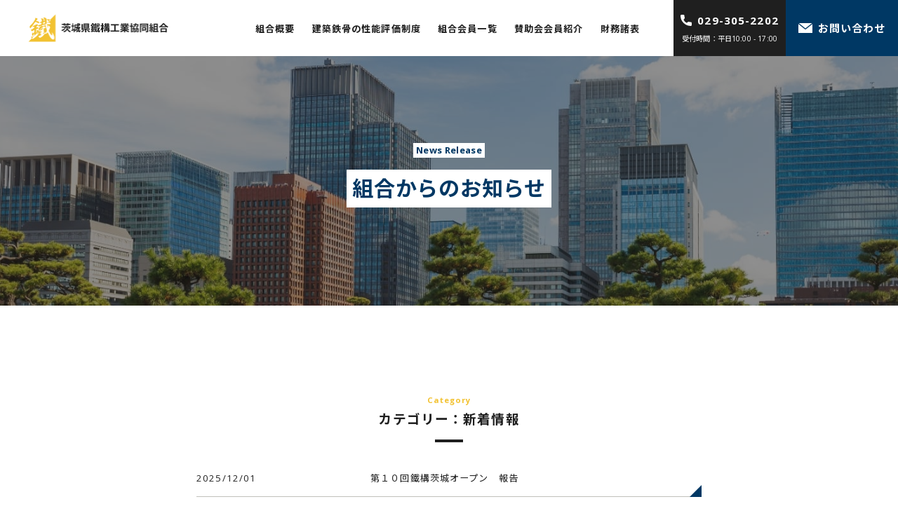

--- FILE ---
content_type: text/html; charset=UTF-8
request_url: https://i-tekko.jp/news-release/category/latest-information/
body_size: 7783
content:
<!DOCTYPE html>
<html lang="ja">
<head>
	<meta charset="UTF-8">
	<meta http-equiv="X-UA-Compatible" content="IE=edge">
	<meta name="viewport" content="width=device-width, initial-scale=1.0">
	<meta name="format-detection" content="telephone=no">
	<link rel="stylesheet" href="https://cdn.jsdelivr.net/npm/yakuhanjp@3.3.1/dist/css/yakuhanjp-noto.min.css">
	<link rel="dns-prefetch" href="//fonts.googleapis.com">
	<link rel="preconnect" href="https://fonts.gstatic.com" crossorigin>
	<link href="https://fonts.googleapis.com/css2?family=Noto+Sans+JP:wght@400;700&family=Open+Sans:wght@400;700&display=swap" rel="stylesheet">
	<link rel="stylesheet" href="/dist/css/style.css?160920329276572">
	<meta name='robots' content='max-image-preview:large' />

<!-- SEO SIMPLE PACK 2.2.5 -->
<title>新着情報 | 茨城県鐵構工業協同組合</title>
<meta name="robots" content="noindex">
<link rel="canonical" href="https://i-tekko.jp/news-release/category/latest-information/">
<meta property="og:locale" content="ja_JP">
<meta property="og:image" content="https://i-tekko.jp/wp/wp-content/uploads/2021/09/dummy.jpg">
<meta property="og:title" content="新着情報 | 茨城県鐵構工業協同組合">
<meta property="og:description" content="">
<meta property="og:url" content="https://i-tekko.jp/news-release/category/latest-information/">
<meta property="og:site_name" content="茨城県鐵構工業協同組合">
<meta property="og:type" content="website">
<meta name="twitter:card" content="summary_large_image">
<!-- / SEO SIMPLE PACK -->

<style id='wp-img-auto-sizes-contain-inline-css' type='text/css'>
img:is([sizes=auto i],[sizes^="auto," i]){contain-intrinsic-size:3000px 1500px}
/*# sourceURL=wp-img-auto-sizes-contain-inline-css */
</style>
<style id='classic-theme-styles-inline-css' type='text/css'>
/*! This file is auto-generated */
.wp-block-button__link{color:#fff;background-color:#32373c;border-radius:9999px;box-shadow:none;text-decoration:none;padding:calc(.667em + 2px) calc(1.333em + 2px);font-size:1.125em}.wp-block-file__button{background:#32373c;color:#fff;text-decoration:none}
/*# sourceURL=/wp-includes/css/classic-themes.min.css */
</style>
<link rel='stylesheet' id='style-css' href='https://i-tekko.jp/wp/wp-content/themes/i-tekko/style.css?ver=6.9' type='text/css' media='all' />
<link rel="icon" href="https://i-tekko.jp/wp/wp-content/uploads/2021/09/cropped-favicon-32x32.png" sizes="32x32" />
<link rel="icon" href="https://i-tekko.jp/wp/wp-content/uploads/2021/09/cropped-favicon-192x192.png" sizes="192x192" />
<link rel="apple-touch-icon" href="https://i-tekko.jp/wp/wp-content/uploads/2021/09/cropped-favicon-180x180.png" />
<meta name="msapplication-TileImage" content="https://i-tekko.jp/wp/wp-content/uploads/2021/09/cropped-favicon-270x270.png" />
<style id='global-styles-inline-css' type='text/css'>
:root{--wp--preset--aspect-ratio--square: 1;--wp--preset--aspect-ratio--4-3: 4/3;--wp--preset--aspect-ratio--3-4: 3/4;--wp--preset--aspect-ratio--3-2: 3/2;--wp--preset--aspect-ratio--2-3: 2/3;--wp--preset--aspect-ratio--16-9: 16/9;--wp--preset--aspect-ratio--9-16: 9/16;--wp--preset--color--black: #000000;--wp--preset--color--cyan-bluish-gray: #abb8c3;--wp--preset--color--white: #ffffff;--wp--preset--color--pale-pink: #f78da7;--wp--preset--color--vivid-red: #cf2e2e;--wp--preset--color--luminous-vivid-orange: #ff6900;--wp--preset--color--luminous-vivid-amber: #fcb900;--wp--preset--color--light-green-cyan: #7bdcb5;--wp--preset--color--vivid-green-cyan: #00d084;--wp--preset--color--pale-cyan-blue: #8ed1fc;--wp--preset--color--vivid-cyan-blue: #0693e3;--wp--preset--color--vivid-purple: #9b51e0;--wp--preset--gradient--vivid-cyan-blue-to-vivid-purple: linear-gradient(135deg,rgb(6,147,227) 0%,rgb(155,81,224) 100%);--wp--preset--gradient--light-green-cyan-to-vivid-green-cyan: linear-gradient(135deg,rgb(122,220,180) 0%,rgb(0,208,130) 100%);--wp--preset--gradient--luminous-vivid-amber-to-luminous-vivid-orange: linear-gradient(135deg,rgb(252,185,0) 0%,rgb(255,105,0) 100%);--wp--preset--gradient--luminous-vivid-orange-to-vivid-red: linear-gradient(135deg,rgb(255,105,0) 0%,rgb(207,46,46) 100%);--wp--preset--gradient--very-light-gray-to-cyan-bluish-gray: linear-gradient(135deg,rgb(238,238,238) 0%,rgb(169,184,195) 100%);--wp--preset--gradient--cool-to-warm-spectrum: linear-gradient(135deg,rgb(74,234,220) 0%,rgb(151,120,209) 20%,rgb(207,42,186) 40%,rgb(238,44,130) 60%,rgb(251,105,98) 80%,rgb(254,248,76) 100%);--wp--preset--gradient--blush-light-purple: linear-gradient(135deg,rgb(255,206,236) 0%,rgb(152,150,240) 100%);--wp--preset--gradient--blush-bordeaux: linear-gradient(135deg,rgb(254,205,165) 0%,rgb(254,45,45) 50%,rgb(107,0,62) 100%);--wp--preset--gradient--luminous-dusk: linear-gradient(135deg,rgb(255,203,112) 0%,rgb(199,81,192) 50%,rgb(65,88,208) 100%);--wp--preset--gradient--pale-ocean: linear-gradient(135deg,rgb(255,245,203) 0%,rgb(182,227,212) 50%,rgb(51,167,181) 100%);--wp--preset--gradient--electric-grass: linear-gradient(135deg,rgb(202,248,128) 0%,rgb(113,206,126) 100%);--wp--preset--gradient--midnight: linear-gradient(135deg,rgb(2,3,129) 0%,rgb(40,116,252) 100%);--wp--preset--font-size--small: 13px;--wp--preset--font-size--medium: 20px;--wp--preset--font-size--large: 36px;--wp--preset--font-size--x-large: 42px;--wp--preset--spacing--20: 0.44rem;--wp--preset--spacing--30: 0.67rem;--wp--preset--spacing--40: 1rem;--wp--preset--spacing--50: 1.5rem;--wp--preset--spacing--60: 2.25rem;--wp--preset--spacing--70: 3.38rem;--wp--preset--spacing--80: 5.06rem;--wp--preset--shadow--natural: 6px 6px 9px rgba(0, 0, 0, 0.2);--wp--preset--shadow--deep: 12px 12px 50px rgba(0, 0, 0, 0.4);--wp--preset--shadow--sharp: 6px 6px 0px rgba(0, 0, 0, 0.2);--wp--preset--shadow--outlined: 6px 6px 0px -3px rgb(255, 255, 255), 6px 6px rgb(0, 0, 0);--wp--preset--shadow--crisp: 6px 6px 0px rgb(0, 0, 0);}:where(.is-layout-flex){gap: 0.5em;}:where(.is-layout-grid){gap: 0.5em;}body .is-layout-flex{display: flex;}.is-layout-flex{flex-wrap: wrap;align-items: center;}.is-layout-flex > :is(*, div){margin: 0;}body .is-layout-grid{display: grid;}.is-layout-grid > :is(*, div){margin: 0;}:where(.wp-block-columns.is-layout-flex){gap: 2em;}:where(.wp-block-columns.is-layout-grid){gap: 2em;}:where(.wp-block-post-template.is-layout-flex){gap: 1.25em;}:where(.wp-block-post-template.is-layout-grid){gap: 1.25em;}.has-black-color{color: var(--wp--preset--color--black) !important;}.has-cyan-bluish-gray-color{color: var(--wp--preset--color--cyan-bluish-gray) !important;}.has-white-color{color: var(--wp--preset--color--white) !important;}.has-pale-pink-color{color: var(--wp--preset--color--pale-pink) !important;}.has-vivid-red-color{color: var(--wp--preset--color--vivid-red) !important;}.has-luminous-vivid-orange-color{color: var(--wp--preset--color--luminous-vivid-orange) !important;}.has-luminous-vivid-amber-color{color: var(--wp--preset--color--luminous-vivid-amber) !important;}.has-light-green-cyan-color{color: var(--wp--preset--color--light-green-cyan) !important;}.has-vivid-green-cyan-color{color: var(--wp--preset--color--vivid-green-cyan) !important;}.has-pale-cyan-blue-color{color: var(--wp--preset--color--pale-cyan-blue) !important;}.has-vivid-cyan-blue-color{color: var(--wp--preset--color--vivid-cyan-blue) !important;}.has-vivid-purple-color{color: var(--wp--preset--color--vivid-purple) !important;}.has-black-background-color{background-color: var(--wp--preset--color--black) !important;}.has-cyan-bluish-gray-background-color{background-color: var(--wp--preset--color--cyan-bluish-gray) !important;}.has-white-background-color{background-color: var(--wp--preset--color--white) !important;}.has-pale-pink-background-color{background-color: var(--wp--preset--color--pale-pink) !important;}.has-vivid-red-background-color{background-color: var(--wp--preset--color--vivid-red) !important;}.has-luminous-vivid-orange-background-color{background-color: var(--wp--preset--color--luminous-vivid-orange) !important;}.has-luminous-vivid-amber-background-color{background-color: var(--wp--preset--color--luminous-vivid-amber) !important;}.has-light-green-cyan-background-color{background-color: var(--wp--preset--color--light-green-cyan) !important;}.has-vivid-green-cyan-background-color{background-color: var(--wp--preset--color--vivid-green-cyan) !important;}.has-pale-cyan-blue-background-color{background-color: var(--wp--preset--color--pale-cyan-blue) !important;}.has-vivid-cyan-blue-background-color{background-color: var(--wp--preset--color--vivid-cyan-blue) !important;}.has-vivid-purple-background-color{background-color: var(--wp--preset--color--vivid-purple) !important;}.has-black-border-color{border-color: var(--wp--preset--color--black) !important;}.has-cyan-bluish-gray-border-color{border-color: var(--wp--preset--color--cyan-bluish-gray) !important;}.has-white-border-color{border-color: var(--wp--preset--color--white) !important;}.has-pale-pink-border-color{border-color: var(--wp--preset--color--pale-pink) !important;}.has-vivid-red-border-color{border-color: var(--wp--preset--color--vivid-red) !important;}.has-luminous-vivid-orange-border-color{border-color: var(--wp--preset--color--luminous-vivid-orange) !important;}.has-luminous-vivid-amber-border-color{border-color: var(--wp--preset--color--luminous-vivid-amber) !important;}.has-light-green-cyan-border-color{border-color: var(--wp--preset--color--light-green-cyan) !important;}.has-vivid-green-cyan-border-color{border-color: var(--wp--preset--color--vivid-green-cyan) !important;}.has-pale-cyan-blue-border-color{border-color: var(--wp--preset--color--pale-cyan-blue) !important;}.has-vivid-cyan-blue-border-color{border-color: var(--wp--preset--color--vivid-cyan-blue) !important;}.has-vivid-purple-border-color{border-color: var(--wp--preset--color--vivid-purple) !important;}.has-vivid-cyan-blue-to-vivid-purple-gradient-background{background: var(--wp--preset--gradient--vivid-cyan-blue-to-vivid-purple) !important;}.has-light-green-cyan-to-vivid-green-cyan-gradient-background{background: var(--wp--preset--gradient--light-green-cyan-to-vivid-green-cyan) !important;}.has-luminous-vivid-amber-to-luminous-vivid-orange-gradient-background{background: var(--wp--preset--gradient--luminous-vivid-amber-to-luminous-vivid-orange) !important;}.has-luminous-vivid-orange-to-vivid-red-gradient-background{background: var(--wp--preset--gradient--luminous-vivid-orange-to-vivid-red) !important;}.has-very-light-gray-to-cyan-bluish-gray-gradient-background{background: var(--wp--preset--gradient--very-light-gray-to-cyan-bluish-gray) !important;}.has-cool-to-warm-spectrum-gradient-background{background: var(--wp--preset--gradient--cool-to-warm-spectrum) !important;}.has-blush-light-purple-gradient-background{background: var(--wp--preset--gradient--blush-light-purple) !important;}.has-blush-bordeaux-gradient-background{background: var(--wp--preset--gradient--blush-bordeaux) !important;}.has-luminous-dusk-gradient-background{background: var(--wp--preset--gradient--luminous-dusk) !important;}.has-pale-ocean-gradient-background{background: var(--wp--preset--gradient--pale-ocean) !important;}.has-electric-grass-gradient-background{background: var(--wp--preset--gradient--electric-grass) !important;}.has-midnight-gradient-background{background: var(--wp--preset--gradient--midnight) !important;}.has-small-font-size{font-size: var(--wp--preset--font-size--small) !important;}.has-medium-font-size{font-size: var(--wp--preset--font-size--medium) !important;}.has-large-font-size{font-size: var(--wp--preset--font-size--large) !important;}.has-x-large-font-size{font-size: var(--wp--preset--font-size--x-large) !important;}
/*# sourceURL=global-styles-inline-css */
</style>
</head>
<body data-whatinput="mouse touch" class="archive category category-latest-information category-8 wp-theme-i-tekko">
	<div id="page">
		<header class="l-header headroom" data-module="header">
	<div class="l-header__wrapper">
		<div class="l-header__container">
						<div class="l-header__logo">
							<a href="/">
					<img src="/dist/img/common/logo.png" alt="茨城県鐵鋼工業協同組合">
				</a>
						</div>
						<nav class="l-header__nav">
				<ul class="l-header__nav--list">
					<li><a href="/about-us/">組合概要</a></li>
					<li><a href="/steelfab/">建築鉄骨の性能評価制度</a></li>
					<li><a href="/members/">組合会員一覧</a></li>
					<li><a href="/supporters/">賛助会会員紹介</a></li>
					<li><a href="/financial/">財務諸表</a></li>
				</ul>
			</nav>
			<div class="l-header__btn l-hrader__tel">
				<a class="l-header__btn--wrapper" href="tel:029-305-2202">
					<div class="l-header__btn--innner">
						<div class="l-header__btn--header">
							<svg class="l-header__btn--header-icon -tel" xmlns="http://www.w3.org/2000/svg" width="36" height="36" viewBox="0 0 36 36"><path d="M33.111,23.63a20.439,20.439,0,0,1-6.419-1.022,2.934,2.934,0,0,0-2.854.6l-4.048,3.056A22.37,22.37,0,0,1,9.733,16.209L12.7,12.267a2.91,2.91,0,0,0,.716-2.948,20.471,20.471,0,0,1-1.026-6.43A2.892,2.892,0,0,0,9.5,0H2.889A2.892,2.892,0,0,0,0,2.889,33.149,33.149,0,0,0,33.111,36,2.892,2.892,0,0,0,36,33.111V26.518A2.892,2.892,0,0,0,33.111,23.63Z"/></svg>
							<span class="l-header__btn--text">029-305-2202</span>
						</div>
						<p class="l-header__btn--note">受付時間：平日10:00 - 17:00</p>
					</div>
				</a>
			</div>
			<div class="l-header__btn l-hrader__mail">
				<a class="l-header__btn--wrapper" href="/contact/">
					<div class="l-header__btn--innner">
						<div class="l-header__btn--header">
							<svg class="l-header__btn--header-icon -mail" xmlns="http://www.w3.org/2000/svg" width="44" height="31.429" viewBox="0 0 44 31.429"><g transform="translate(0 -68.267)"><g transform="translate(1.571 68.267)"><g transform="translate(0 0)"><path d="M57.924,68.267H17.067L37.5,85.094l20.66-16.78A1.423,1.423,0,0,0,57.924,68.267Z" transform="translate(-17.067 -68.267)"/></g></g><g transform="translate(0 71.042)"><g transform="translate(0 0)"><path d="M22.992,115.707a1.571,1.571,0,0,1-1.991,0L0,98.406v27.082a1.571,1.571,0,0,0,1.571,1.571H42.429A1.571,1.571,0,0,0,44,125.488V98.639Z" transform="translate(0 -98.406)"/></g></g></g></svg>
							<span class="l-header__btn--text">お問い合わせ</span>
						</div>
					</div>
				</a>
			</div>
		</div>
	</div>
</header>

<main class="p-archive">
	<div class="l-mainImage">
		<div class="l-mainImage__wrapper">
			<div class="container l-mainImage__container">
				<h1 class="l-mainImage__title">
					<div class="l-mainImage__title--en"><span>News Release</span></div>
					<div class="l-mainImage__title--ja"><span>組合からのお知らせ</span></div>
				</h1>
			</div>
		</div>
		<div class="l-mainImage__bg lazyload" data-bg="/dist/img/main/main-news.jpg"></div>
	</div>
	<section class="p-archive__sec">
		<div class="p-archive__sec--wrapper">
			<div class="container">
				<div class="row p-archive__sec--inner">
					<div class="col-lg-10 col-xl-8">
						<h2 class="c-title__taxonomy">
							<div class="c-title__taxonomy--en">Category</div>
							<div class="c-title__taxonomy--ja">カテゴリー：新着情報</div>
						</h2>
						<ul class="c-list__news p-index__news--list">
														<li class="c-list__news--col">
								<article class="c-list__news--item">
									<a class="c-list__news--item-wrapper" href="https://i-tekko.jp/news-release/621/"></a>
									<time class="c-list__news--item-time" datetime="2025-12-01">
										2025/12/01									</time>
									<div class="c-list__news--item-cat">
																			</div>
									<h3 class="c-list__news--item-heading">
										第１０回鐵構茨城オープン　報告									</h3>
								</article>
							</li>
														<li class="c-list__news--col">
								<article class="c-list__news--item">
									<a class="c-list__news--item-wrapper" href="https://i-tekko.jp/news-release/522/"></a>
									<time class="c-list__news--item-time" datetime="2025-10-02">
										2025/10/02									</time>
									<div class="c-list__news--item-cat">
																			</div>
									<h3 class="c-list__news--item-heading">
										第１０回鐵構茨城オープン									</h3>
								</article>
							</li>
														<li class="c-list__news--col">
								<article class="c-list__news--item">
									<a class="c-list__news--item-wrapper" href="https://i-tekko.jp/news-release/565/"></a>
									<time class="c-list__news--item-time" datetime="2025-09-03">
										2025/09/03									</time>
									<div class="c-list__news--item-cat">
																			</div>
									<h3 class="c-list__news--item-heading">
										第６回ボーリング大会　報告									</h3>
								</article>
							</li>
														<li class="c-list__news--col">
								<article class="c-list__news--item">
									<a class="c-list__news--item-wrapper" href="https://i-tekko.jp/news-release/511/"></a>
									<time class="c-list__news--item-time" datetime="2025-07-15">
										2025/07/15									</time>
									<div class="c-list__news--item-cat">
																			</div>
									<h3 class="c-list__news--item-heading">
										ＪＡＩＭ入会について（全構協構成員として）									</h3>
								</article>
							</li>
														<li class="c-list__news--col">
								<article class="c-list__news--item">
									<a class="c-list__news--item-wrapper" href="https://i-tekko.jp/news-release/335/"></a>
									<time class="c-list__news--item-time" datetime="2024-08-22">
										2024/08/22									</time>
									<div class="c-list__news--item-cat">
																			</div>
									<h3 class="c-list__news--item-heading">
										監理団体の賦課金並び経費									</h3>
								</article>
							</li>
														<li class="c-list__news--col">
								<article class="c-list__news--item">
									<a class="c-list__news--item-wrapper" href="https://i-tekko.jp/news-release/262/"></a>
									<time class="c-list__news--item-time" datetime="2024-02-20">
										2024/02/20									</time>
									<div class="c-list__news--item-cat">
																			</div>
									<h3 class="c-list__news--item-heading">
										監理団体の業務の運営に関する規程									</h3>
								</article>
							</li>
														<li class="c-list__news--col">
								<article class="c-list__news--item">
									<a class="c-list__news--item-wrapper" href="https://i-tekko.jp/news-release/161/"></a>
									<time class="c-list__news--item-time" datetime="2021-11-10">
										2021/11/10									</time>
									<div class="c-list__news--item-cat">
																			</div>
									<h3 class="c-list__news--item-heading">
										Webサイトをリニューアルしました。									</h3>
								</article>
							</li>
													</ul>
					</div>
				</div>
				<div class="p-archive__sec--pagination">
					<nav class="c-pagination" role="navigation"><ul> 
<li><span class='-pages'>1 / 1</span></li><li><span aria-current='page' class='is-current'>1</span></li>
</ul></nav>				</div>
			</div>
		</div>
	</section>
</main>




		<div class="c-breadcrumbs">
	<div class="c-breadcrumbs__inner">
		<div class="container">
			<ul itemscope="itemscope" itemtype="http://schema.org/BreadcrumbList">
				<!-- Breadcrumb NavXT 6.6.0 -->
<li itemprop="itemListElement" itemscope="itemscope" itemtype="http://schema.org/ListItem">
	<a itemtype="http://schema.org/Thing" itemprop="item" title="茨城県鐵構工業協同組合" href="https://i-tekko.jp">
		<span itemprop="name">トップページ</span>
	</a>
	<meta itemprop="position" content="1">
</li><li itemprop="itemListElement" itemscope="itemscope" itemtype="http://schema.org/ListItem">
	<a itemtype="http://schema.org/Thing" itemprop="item" title="組合からのお知らせ" href="https://i-tekko.jp/news-release/">
		<span itemprop="name">組合からのお知らせ</span>
	</a>
	<meta itemprop="position" content="2">
</li><li itemprop="itemListElement" itemscope="itemscope" itemtype="http://schema.org/ListItem">
	<span itemprop="name">新着情報</span>
	<meta itemprop="position" content="3">
</li>			</ul>
		</div>
	</div>
</div>
<!-- aside -->
<aside class="l-aside__contact">
	<div class="l-aside__contact--wrapper">
		<div class="container">
			<div class="row l-aside__contact--row">
				<div class="col-lg-5 col-md-6 l-aside__contact--col">
					<div class="l-aside__contact--content l-aside__contact--tel">
						<a class="l-aside__contact--tel-link" href="tel:029-305-2202">
							<svg class="l-aside__contact--tel-icon" xmlns="http://www.w3.org/2000/svg" width="36" height="36" viewBox="0 0 36 36"><path d="M33.111,23.63a20.439,20.439,0,0,1-6.419-1.022,2.934,2.934,0,0,0-2.854.6l-4.048,3.056A22.37,22.37,0,0,1,9.733,16.209L12.7,12.267a2.91,2.91,0,0,0,.716-2.948,20.471,20.471,0,0,1-1.026-6.43A2.892,2.892,0,0,0,9.5,0H2.889A2.892,2.892,0,0,0,0,2.889,33.149,33.149,0,0,0,33.111,36,2.892,2.892,0,0,0,36,33.111V26.518A2.892,2.892,0,0,0,33.111,23.63Z"/></svg><span class="l-aside__contact--tel-text">029-305-2202</span>
						</a>
						<p class="l-aside__contact--tel-note">受付時間：平日10:00 - 17:00</p>
					</div>
				</div>
				<div class="col-lg-5 col-md-6 l-aside__contact--col">
					<div class="l-aside__contact--content l-aside__contact--mail">
						<a class="l-aside__contact--mail-link" href="/contact/">
							<svg class="l-aside__contact--mail-icon" xmlns="http://www.w3.org/2000/svg" width="44" height="31.429" viewBox="0 0 44 31.429"><g transform="translate(0 -68.267)"><g transform="translate(1.571 68.267)"><g transform="translate(0 0)"><path d="M57.924,68.267H17.067L37.5,85.094l20.66-16.78A1.423,1.423,0,0,0,57.924,68.267Z" transform="translate(-17.067 -68.267)"/></g></g><g transform="translate(0 71.042)"><g transform="translate(0 0)"><path d="M22.992,115.707a1.571,1.571,0,0,1-1.991,0L0,98.406v27.082a1.571,1.571,0,0,0,1.571,1.571H42.429A1.571,1.571,0,0,0,44,125.488V98.639Z" transform="translate(0 -98.406)"/></g></g></g></svg>
							<span class="l-aside__contact--mail-text">お問い合わせ</span>
						</a>
						<div class="l-aside__contact--mail-item">
							<a class="l-aside__contact--mail-arrow" href="/contact/">
								<span>コンタクトフォームへ</span>
							</a>
						</div>
					</div>
				</div>
			</div>
		</div>
	</div>
</aside>
<footer class="l-footer">
	<div class="l-footer__wrapper">
		<div class="container">
			<div class="row l-footer__row">
				<div class="col-xl-4 col-lg-4 l-footer__col">
					<div class="l-footer__logo">
						<a href="/">
							<img src="/dist/img/common/logo.png" alt="茨城県鐵鋼工業協同組合">
						</a>
					</div>
					<div class="l-footer__profile">
						<address class="l-footer__profile--address">
							〒310-0852<br>茨城県水戸市笠原町600番35 明豊ビル
						</address>
						<div class="l-footer__profile--tel">
							<a class="-tel" href="tel:029-305-2202">Tel：029-305-2202</a>
							<span class="-fax">Fax：029-243-2444</span>
						</div>
						<div class="l-footer__profile--map c-btn__secondary">
							<a class="c-btn__secondary--wrapper" href="https://www.google.com/maps/place/〒310-0852+茨城県水戸市笠原町%EF%BC%96%EF%BC%90%EF%BC%90−%EF%BC%93%EF%BC%95/@36.3438566,140.452501,17z/data=!4m2!3m1!1s0x602224c019d0da5b:0xcb0c96d5bc5d9aa0" target="_blank" rel="noopener noreferrer">
								<span>Google Map</span>
							</a>
						</div>
					</div>
					<div class="l-footer__licence">
						<p class="l-footer__licence--elem">茨城労働局登録教習機関</p>
						<p class="l-footer__licence--elem">登録番号 44-1<br>有効期間 2023年11月7日<br>登録技能講習 ガス溶接技能講習</p>
						<p class="l-footer__licence--elem">無料職業紹介事業所</p>
						<p class="l-footer__licence--elem">届出番号 08-特-00061</p>
					</div>
				</div>
				<div class="col-xl-6 col-lg-8 l-footer__col">
					<nav class="l-footer__nav row gup-10">
						<ul class="l-footer__nav--list col-md-4 col-6">
							<li class="l-footer__nav--col">
								<a class="l-footer__nav--item" href="/">トップページ</a>
							</li>
							<li class="l-footer__nav--col">
								<a class="l-footer__nav--item" href="/about-us/">組合概要</a>
								<ul class="l-footer__nav--item-child">
									<li><a class="js-smooth__scroll" href="/about-us/#greeting">ご挨拶</a></li>
									<li><a class="js-smooth__scroll" href="/about-us/#outline">概要</a></li>
									<li><a class="js-smooth__scroll" href="/about-us/#history">沿革</a></li>
									<li><a href="/about-us/#organization">組織図</a></li>
								</ul>
							</li>
							<li class="l-footer__nav--col">
								<a class="l-footer__nav--item" href="/steelfab/">建築鉄骨の性能評価制度</a>
								<ul class="l-footer__nav--item-child">
									<li><a href="/steelfab/#grade01">Hグレード</a></li>
									<li><a href="/steelfab/#grade02">Mグレード</a></li>
									<li><a href="/steelfab/#grade03">Rグレード</a></li>
									<li><a href="/steelfab/#grade04">Jグレード</a></li>
								</ul>
							</li>
						</ul>
						<ul class="l-footer__nav--list col-md-4 col-6">
							<li class="l-footer__nav--col">
								<a class="l-footer__nav--item" href="/members/">組合会員一覧</a>
								<ul class="l-footer__nav--item-child">
									<li><a href="/members/#kenpoku">県北支部</a></li>
									<li><a href="/members/#mito">水戸支部</a></li>
									<li><a href="/members/#kensei">県西支部</a></li>
									<li><a href="/members/#kennan">県南支部</a></li>
									<li><a href="/members/#rokko">鹿行支部</a></li>
								</ul>
							</li>
							<li class="l-footer__nav--col">
								<a class="l-footer__nav--item" href="/supporters/">賛助会会員紹介</a>
							</li>
							<li class="l-footer__nav--col">
								<a class="l-footer__nav--item" href="/financial/">財務諸表</a>
							</li>
							<li class="l-footer__nav--col">
								<a class="l-footer__nav--item -link" href="https://www.youtube.com/channel/UCvv0e5Y0J8yN0wD26x6wJ2A" target="_blank" rel="noopener noreferrer">鉄骨Female Movie</a>
							</li>
						</ul>
						<ul class="l-footer__nav--list col-md-4">
							<li class="l-footer__nav--col">
								<a class="l-footer__nav--item" href="/news-release/">組合からのお知らせ</a>
							</li>
							<li class="l-footer__nav--col">
								<a class="l-footer__nav--item" href="/contact/">お問い合わせ</a>
							</li>
							<li class="l-footer__nav--col -subnav">
								<a class="l-footer__nav--item" href="/pp/">プライバシーポリシー</a>
							</li>
							<li class="l-footer__nav--col -subnav">
								<a class="l-footer__nav--item" href="/terms/">利用規約</a>
							</li>
						</ul>
					</nav>
				</div>
				<div class="l-footer__affiliated-companies">
				<p>関連団体・企業</p>
				<ul>
					<li><a href="https://jsfa-web.jp/" target="_blank" rel="noopener noreferrer">一般社団法人&nbsp;全国鐵構工業協会</a></li>
					<li><a href="https://www.zentetsuhyo.co.jp/" target="_blank" rel="noopener noreferrer">株式会社全国鉄骨評価機構</a></li>
					<li><a href="https://www.seec.or.jp/" target="_blank" rel="noopener noreferrer">一般社団法人鉄骨技術センター</a></li>
					<li><a href="https://www.bcj.or.jp/" target="_blank" rel="noopener noreferrer">日本建築センター</a></li>
					<li><a href="http://www.jsndi.jp/" target="_blank" rel="noopener noreferrer">一般社団法人&nbsp;日本非破壊検査協会</a></li>
					<li><a href="https://www.jsa.or.jp/" target="_blank" rel="noopener noreferrer">日本規格協会グループ</a></li>
					<li><a href="https://www.isij.or.jp/" target="_blank" rel="noopener noreferrer">一般社団法人&nbsp;日本鉄鋼協会</a></li>
					<li><a href="https://www.zentokkyo.or.jp/" target="_blank" rel="noopener noreferrer">全特協&nbsp;一般社団法人全日本特殊鋼流通協会</a></li>
					<li><a href="https://www.jisf.or.jp/" target="_blank" rel="noopener noreferrer">JISF&nbsp;一般社団法人日本鉄鋼連盟</a></li>
					<li><a href="https://www.aen-mekki.or.jp/" target="_blank" rel="noopener noreferrer">一般社団法人&nbsp;日本溶融亜鉛鍍金協会</a></li>
					<li><a href="https://www.aij.or.jp/" target="_blank" rel="noopener noreferrer">一般社団法人日本建築学会</a></li>
					<li><a href="https://www.ibarakiken.or.jp/" target="_blank" rel="noopener noreferrer">茨城県中小企業団体中央会</a></li>
				</ul>
				</div>
			</div>

			<div class="row l-footer__copyright">
				<div class="col-lg-8">
					<div class="l-footer__copyright--text">&copy;2021 Ibaraki_Ken Tekkoh-Kogyo Cooperative .All rights reserved.</div>
				</div>
			</div>
		</div>
	</div>
</footer>
		<button class="c-btn__hamburger -front" id="js-hamburgerOpen" aria-expanded="false" data-micromodal-trigger="js-drawer">
	<span class="c-btn__hamburger--line">
		<span class="u-visuallyHidden">メニューを開ける</span>
	</span>
</button>

<nav class="l-drawer" id="js-drawer" aria-hidden="true" data-modal>
	<div class="l-drawer__container u-scrollbarHidden">
		<div class="l-drawer__contact">
			<div class="row l-drawer__contact--row gup-10">
				<div class="col-6 l-drawer__contact--col">
					<div class="l-drawer__contact--btn l-drawer__contact--tel">
						<a class="l-drawer__contact--btn-link l-drawer__contact--tel-link" href="tel:029-305-2202">
							<div class="l-drawer__contact--btn-content">
								<svg class="l-drawer__contact--btn-icon" xmlns="http://www.w3.org/2000/svg" width="36" height="36" viewBox="0 0 36 36"><path d="M33.111,23.63a20.439,20.439,0,0,1-6.419-1.022,2.934,2.934,0,0,0-2.854.6l-4.048,3.056A22.37,22.37,0,0,1,9.733,16.209L12.7,12.267a2.91,2.91,0,0,0,.716-2.948,20.471,20.471,0,0,1-1.026-6.43A2.892,2.892,0,0,0,9.5,0H2.889A2.892,2.892,0,0,0,0,2.889,33.149,33.149,0,0,0,33.111,36,2.892,2.892,0,0,0,36,33.111V26.518A2.892,2.892,0,0,0,33.111,23.63Z"/></svg>
								<span class="l-drawer__contact--btn-text">029-305-2202</span>
								<p class="l-drawer__contact--btn-note">受付時間：平日10:00 - 17:00</p>
							</div>
						</a>
					</div>
				</div>
				<div class="col-6 l-drawer__contact--col">
					<div class="l-drawer__contact--btn l-drawer__contact--mail">
						<a class="l-drawer__contact--btn-link l-drawer__contact--mail-link" href="/contact/">
							<div class="l-drawer__contact--btn-content">
								<svg class="l-drawer__contact--btn-icon" xmlns="http://www.w3.org/2000/svg" width="44" height="31.429" viewBox="0 0 44 31.429"><g transform="translate(0 -68.267)"><g transform="translate(1.571 68.267)"><g transform="translate(0 0)"><path d="M57.924,68.267H17.067L37.5,85.094l20.66-16.78A1.423,1.423,0,0,0,57.924,68.267Z" transform="translate(-17.067 -68.267)"/></g></g><g transform="translate(0 71.042)"><g transform="translate(0 0)"><path d="M22.992,115.707a1.571,1.571,0,0,1-1.991,0L0,98.406v27.082a1.571,1.571,0,0,0,1.571,1.571H42.429A1.571,1.571,0,0,0,44,125.488V98.639Z" transform="translate(0 -98.406)"/></g></g></g></svg>
								<span class="l-drawer__contact--btn-text">お問い合わせ</span>
							</div>
						</a>
					</div>
				</div>
			</div>
		</div>
		<nav class="l-drawer__nav">
			<ul class="l-drawer__nav--list">
				<li class="l-drawer__nav--col">
					<div class="l-drawer__nav--item">
						<div class="l-drawer__nav--item-wrapper">
							<a class="l-drawer__nav--item-link" href="/">トップページ</a>
						</div>
					</div>
				</li>
				<li class="l-drawer__nav--col">
					<div class="l-drawer__nav--item js-accordion">
						<div class="l-drawer__nav--item-wrapper js-accordion__trigger is-active -accordion" aria-expanded="true" aria-controls="accordion01">
							<a class="l-drawer__nav--item-link" href="/about-us/">組合概要</a>
						</div>
						<ul class="l-drawer__nav--item-subnav js-accordion__content is-active" id="accordion01" aria-hidden="false">
							<li><a href="/about-us/#greeting">ご挨拶</a></li>
							<li><a href="/about-us/#outline">概要</a></li>
							<li><a href="/about-us/#history">沿革</a></li>
							<li><a href="/about-us/#organization">組織図</a></li>
						</ul>
					</div>
				</li>
				<li class="l-drawer__nav--col">
					<div class="l-drawer__nav--item js-accordion">
						<div class="l-drawer__nav--item-wrapper js-accordion__trigger -accordion" aria-expanded="false" aria-controls="accordion02">
							<a class="l-drawer__nav--item-link" href="/steelfab/">建築鉄骨の性能評価制度</a>
						</div>
						<ul class="l-drawer__nav--item-subnav js-accordion__content" id="accordion02" aria-hidden="true">
							<li><a href="/steelfab/#grade01">Hグレード</a></li>
							<li><a href="/steelfab/#grade02">Mグレード</a></li>
							<li><a href="/steelfab/#grade03">Rグレード</a></li>
							<li><a href="/steelfab/#grade04">Jグレード</a></li>
						</ul>
					</div>
				</li>
				<li class="l-drawer__nav--col">
					<div class="l-drawer__nav--item js-accordion">
						<div class="l-drawer__nav--item-wrapper js-accordion__trigger -accordion" aria-expanded="false" aria-controls="accordion03">
							<a class="l-drawer__nav--item-link" href="/members/">組合会員一覧</a>
						</div>
						<ul class="l-drawer__nav--item-subnav js-accordion__content" id="accordion03" aria-hidden="true">
							<li><a href="/members/#kenpoku">県北支部</a></li>
							<li><a href="/members/#mito">水戸支部</a></li>
							<li><a href="/members/#kensei">県西支部</a></li>
							<li><a href="/members/#kennan">県南支部</a></li>
							<li><a href="/members/#rokko">鹿行支部</a></li>
						</ul>
					</div>
				</li>
				<li class="l-drawer__nav--col">
					<div class="l-drawer__nav--item js-accordion">
						<div class="l-drawer__nav--item-wrapper js-accordion__trigger">
							<a class="l-drawer__nav--item-link" href="/supporters/">賛助会会員紹介</a>
						</div>
					</div>
				</li>
				<li class="l-drawer__nav--col">
					<div class="l-drawer__nav--item js-accordion">
						<div class="l-drawer__nav--item-wrapper js-accordion__trigger">
							<a class="l-drawer__nav--item-link" href="/financial/">財務諸表</a>
						</div>
					</div>
				</li>
			</ul>
		</nav>
	</div>
</nav>

<button class="c-btn__hamburger -drawer" id="js-hamburgerClose" data-micromodal-close aria-label="Close this dialog window" aria-expanded="false">
	<span class="c-btn__hamburger--line">
		<span class="u-visuallyHidden">メニューを閉じる</span>
	</span>
</button>
		</div><!-- id="page" -->
		<script src="/dist/js/bundle.js?1609203292761" async></script>
		<script src="https://yubinbango.github.io/yubinbango/yubinbango.js" charset="UTF-8"></script>
	</body>
		<script type="speculationrules">
{"prefetch":[{"source":"document","where":{"and":[{"href_matches":"/*"},{"not":{"href_matches":["/wp/wp-*.php","/wp/wp-admin/*","/wp/wp-content/uploads/*","/wp/wp-content/*","/wp/wp-content/plugins/*","/wp/wp-content/themes/i-tekko/*","/*\\?(.+)"]}},{"not":{"selector_matches":"a[rel~=\"nofollow\"]"}},{"not":{"selector_matches":".no-prefetch, .no-prefetch a"}}]},"eagerness":"conservative"}]}
</script>
		<script>
			function mwFormClass() {
				const elem = document.querySelector('.mw_wp_form form');
				if(elem) {
					elem.classList.add('h-adr');
				}
			}
			mwFormClass();
		</script>
	</html>

--- FILE ---
content_type: text/css
request_url: https://i-tekko.jp/dist/css/style.css?160920329276572
body_size: 23568
content:
@import url("https://cdnjs.cloudflare.com/ajax/libs/font-awesome/5.13.0/css/all.min.css");

@import url("https://cdnjs.cloudflare.com/ajax/libs/font-awesome/5.13.0/css/all.min.css");

html,
body,
div,
span,
applet,
object,
iframe,
h1,
h2,
h3,
h4,
h5,
h6,
p,
blockquote,
pre,
a,
abbr,
acronym,
address,
big,
cite,
code,
del,
dfn,
em,
img,
ins,
kbd,
q,
s,
samp,
small,
strike,
strong,
sub,
sup,
tt,
var,
b,
u,
i,
center,
dl,
dt,
dd,
ol,
ul,
li,
fieldset,
form,
label,
legend,
table,
caption,
tbody,
tfoot,
thead,
tr,
th,
td,
article,
aside,
canvas,
details,
embed,
figure,
figcaption,
footer,
header,
hgroup,
menu,
nav,
output,
ruby,
section,
summary,
time,
mark,
audio,
video,
input,
button,
textarea {
	background: transparent;
	border: 0;
	box-sizing: border-box;
	font-size: 100%;
	margin: 0;
	padding: 0;
	vertical-align: baseline;
}

html,
body {
	height: 100%;
	min-height: 100%;
}

body {
	-webkit-text-size-adjust: 100%;
	line-height: 1;
}

article,
aside,
details,
figcaption,
figure,
footer,
header,
hgroup,
main,
menu,
nav,
section,
summary {
	box-sizing: border-box;
	display: block;
}

input[type="button"],
input[type="submit"],
button {
	background: none;
	border: none;
}

input,
select {
	vertical-align: middle;
}

h1,
h2,
h3,
h4,
h5,
h6,
h6,
p {
	font-size: 100%;
	font-weight: inherit;
}

ol,
ul {
	list-style: none;
	list-style-type: none;
}

li {
	list-style: none;
}

blockquote,
q {
	quotes: none;
}

blockquote:before,
blockquote:after,
q:before,
q:after {
	content: '';
	content: none;
}

a {
	color: inherit;
	text-decoration: none;
}

img {
	height: auto;
	vertical-align: bottom;
	width: 100%;
}

table {
	border-collapse: collapse;
	border-spacing: 0;
}

hr {
	display: block;
	height: 1px;
}

address {
	font-style: normal;
	font-weight: normal;
}

/*-----------------------------------------------------


Common


-----------------------------------------------------*/

html {
	font-size: 15px;
}

body {
	background: #fff;
	color: #1F1F1F;
	font-family: "YakuHanJP", "Open Sans", "Noto Sans JP", "ヒラギノ角ゴ Pro W3", "Hiragino Kaku Gothic Pro", "游ゴシック", YuGothic, "游ゴシック Medium", "YuGothic M", "メイリオ", Meiryo, sans-serif;
	font-size: 1rem;
	font-weight: 500;
	letter-spacing: .075em;
	line-height: 1.75;
	min-width: 320px;
	overflow-x: hidden;
	width: 100%;
	word-wrap: break-word;
}

h1,
h2,
h3,
h4,
h5,
h6,
h6 {
	font-weight: 700;
}

img[src$=".svg"] {
	height: auto;
	width: 100%;
}

svg {
	display: block;
	fill: currentColor;
	height: auto;
	width: 100%;
}

[data-whatinput="mouse"] *:focus,
[data-whatinput="touch"] *:focus {
	outline: none;
}

:root {
	--outer-height: 100vh;
}

::-webkit-scrollbar {
	width: 8px;
}

::-webkit-scrollbar-track {
	border-radius: 4px;
	box-shadow: inset 0 0 5px rgba(0, 0, 0, 0.1);
}

::-webkit-scrollbar-thumb {
	background-color: #1F1F1F;
	border-radius: 4px;
	box-shadow: 0 0 0 1px rgba(255, 255, 255, 0.3);
}

input:placeholder-shown {
	color: #666;
}

input[type=date],
input[type=email],
input[type=tel],
input[type=text],
input[type=time],
textarea,
select {
	-webkit-transition: color .3s ease, border-color .3s ease;
	font: inherit;
	font-size: 16px !important;
	transition: color .3s ease, border-color .3s ease;
	width: 100%;
}

input[type=checkbox] {
	-webkit-clip-path: inset(50%);
	border: 0;
	clip: rect(0 0 0 0);
	clip-path: inset(50%);
	height: 1px;
	margin: -1px;
	overflow: hidden;
	padding: 0;
	position: absolute;
	white-space: nowrap;
	width: 1px;
}

.mwform-checkbox-field label input[type=checkbox] {
	-webkit-clip-path: inset(50%);
	border: 0;
	clip: rect(0 0 0 0);
	clip-path: inset(50%);
	height: 1px;
	margin: -1px;
	overflow: hidden;
	padding: 0;
	position: absolute;
	white-space: nowrap;
	width: 1px;
}

select {
	-moz-appearance: button;
	-webkit-appearance: button;
	appearance: button;
	background: none transparent;
	color: inherit;
	font-size: inherit;
	outline: none;
	text-indent: 0.01px;
	text-overflow: '';
	vertical-align: middle;
}

select option {
	background-color: #fff;
	color: #333;
}

select::-ms-expand {
	border: 0;
	clip: rect(0 0 0 0);
	clip-path: inset(50%);
	height: 1px;
	margin: -1px;
	overflow: hidden;
	padding: 0;
	position: absolute;
	white-space: nowrap;
	width: 1px;
}

select:-moz-focusring {
	color: transparent;
	text-shadow: 0 0 0 #828c9a;
}

/*-----------------------------------------------------


Common Layout


-----------------------------------------------------*/

.container {
	margin-left: auto;
	margin-right: auto;
	max-width: 100%;
	padding-left: 20px;
	padding-right: 20px;
	width: 100%;
}

.inner {
	padding: 100px 0 0;
}

.row {
	display: -webkit-box;
	display: flex;
	flex-wrap: wrap;
	margin-left: -20px;
	margin-right: -20px;
}

.row > [class*=col-] {
	min-height: 1px;
	padding-left: 20px;
	padding-right: 20px;
	position: relative;
	width: 100%;
}

.gup-0 {
	margin-left: 0;
	margin-right: 0;
}

.gup-0 > [class*=col-] {
	padding-left: 0;
	padding-right: 0;
}

.gup-10 {
	margin-left: -10px;
	margin-right: -10px;
}

.gup-10 > [class*=col-] {
	padding-left: 10px;
	padding-right: 10px;
}

.col-2 {
	-webkit-box-flex: 0;
	flex: 0 0 16.66667%;
	max-width: 16.66667%;
}

.col-3 {
	-webkit-box-flex: 0;
	flex: 0 0 25%;
	max-width: 25%;
}

.col-4 {
	-webkit-box-flex: 0;
	flex: 0 0 33.33333%;
	max-width: 33.33333%;
}

.col-5 {
	-webkit-box-flex: 0;
	flex: 0 0 41.66667%;
	max-width: 41.66667%;
}

.col-6 {
	-webkit-box-flex: 0;
	flex: 0 0 50%;
	max-width: 50%;
}

.col-7 {
	-webkit-box-flex: 0;
	flex: 0 0 58.33333%;
	max-width: 58.33333%;
}

.col-8 {
	-webkit-box-flex: 0;
	flex: 0 0 66.66667%;
	max-width: 66.66667%;
}

.col-9 {
	-webkit-box-flex: 0;
	flex: 0 0 75%;
	max-width: 75%;
}

.col-10 {
	-webkit-box-flex: 0;
	flex: 0 0 83.33333%;
	max-width: 83.33333%;
}

/*-----------------------------------------------------


mixin


-----------------------------------------------------*/

/**
 * Swiper 5.3.8
 * Most modern mobile touch slider and framework with hardware accelerated transitions
 * http://swiperjs.com
 *
 * Copyright 2014-2020 Vladimir Kharlampidi
 *
 * Released under the MIT License
 *
 * Released on: April 24, 2020
 */

@font-face {
	font-family: swiper-icons;
	font-style: normal;
	font-weight: 400;
	src: url("data:application/font-woff;charset=utf-8;base64, [base64]//wADZ2x5ZgAAAywAAADMAAAD2MHtryVoZWFkAAABbAAAADAAAAA2E2+eoWhoZWEAAAGcAAAAHwAAACQC9gDzaG10eAAAAigAAAAZAAAArgJkABFsb2NhAAAC0AAAAFoAAABaFQAUGG1heHAAAAG8AAAAHwAAACAAcABAbmFtZQAAA/gAAAE5AAACXvFdBwlwb3N0AAAFNAAAAGIAAACE5s74hXjaY2BkYGAAYpf5Hu/j+W2+MnAzMYDAzaX6QjD6/4//Bxj5GA8AuRwMYGkAPywL13jaY2BkYGA88P8Agx4j+/8fQDYfA1AEBWgDAIB2BOoAeNpjYGRgYNBh4GdgYgABEMnIABJzYNADCQAACWgAsQB42mNgYfzCOIGBlYGB0YcxjYGBwR1Kf2WQZGhhYGBiYGVmgAFGBiQQkOaawtDAoMBQxXjg/wEGPcYDDA4wNUA2CCgwsAAAO4EL6gAAeNpj2M0gyAACqxgGNWBkZ2D4/wMA+xkDdgAAAHjaY2BgYGaAYBkGRgYQiAHyGMF8FgYHIM3DwMHABGQrMOgyWDLEM1T9/w8UBfEMgLzE////P/5//f/V/xv+r4eaAAeMbAxwIUYmIMHEgKYAYjUcsDAwsLKxc3BycfPw8jEQA/[base64]/uznmfPFBNODM2K7MTQ45YEAZqGP81AmGGcF3iPqOop0r1SPTaTbVkfUe4HXj97wYE+yNwWYxwWu4v1ugWHgo3S1XdZEVqWM7ET0cfnLGxWfkgR42o2PvWrDMBSFj/IHLaF0zKjRgdiVMwScNRAoWUoH78Y2icB/yIY09An6AH2Bdu/UB+yxopYshQiEvnvu0dURgDt8QeC8PDw7Fpji3fEA4z/PEJ6YOB5hKh4dj3EvXhxPqH/SKUY3rJ7srZ4FZnh1PMAtPhwP6fl2PMJMPDgeQ4rY8YT6Gzao0eAEA409DuggmTnFnOcSCiEiLMgxCiTI6Cq5DZUd3Qmp10vO0LaLTd2cjN4fOumlc7lUYbSQcZFkutRG7g6JKZKy0RmdLY680CDnEJ+UMkpFFe1RN7nxdVpXrC4aTtnaurOnYercZg2YVmLN/d/gczfEimrE/fs/bOuq29Zmn8tloORaXgZgGa78yO9/cnXm2BpaGvq25Dv9S4E9+5SIc9PqupJKhYFSSl47+Qcr1mYNAAAAeNptw0cKwkAAAMDZJA8Q7OUJvkLsPfZ6zFVERPy8qHh2YER+3i/BP83vIBLLySsoKimrqKqpa2hp6+jq6RsYGhmbmJqZSy0sraxtbO3sHRydnEMU4uR6yx7JJXveP7WrDycAAAAAAAH//wACeNpjYGRgYOABYhkgZgJCZgZNBkYGLQZtIJsFLMYAAAw3ALgAeNolizEKgDAQBCchRbC2sFER0YD6qVQiBCv/H9ezGI6Z5XBAw8CBK/m5iQQVauVbXLnOrMZv2oLdKFa8Pjuru2hJzGabmOSLzNMzvutpB3N42mNgZGBg4GKQYzBhYMxJLMlj4GBgAYow/P/PAJJhLM6sSoWKfWCAAwDAjgbRAAB42mNgYGBkAIIbCZo5IPrmUn0hGA0AO8EFTQAA") format("woff");
}

:root {
	--swiper-theme-color: #007aff;
}

.swiper-container {
	list-style: none;
	margin-left: auto;
	margin-right: auto;
	overflow: hidden;
	padding: 0;
	position: relative;
	z-index: 1;
}

.swiper-container-vertical > .swiper-wrapper {
	-webkit-box-direction: normal;
	-webkit-box-orient: vertical;
	flex-direction: column;
}

.swiper-wrapper {
	-webkit-transition-property: -webkit-transform;
	box-sizing: content-box;
	display: -webkit-box;
	display: flex;
	height: 100%;
	position: relative;
	transition-property: -webkit-transform;
	transition-property: transform;
	transition-property: transform, -webkit-transform;
	width: 100%;
	z-index: 1;
}

.swiper-container-android .swiper-slide,
.swiper-wrapper {
	-webkit-transform: translate3d(0px, 0, 0);
	transform: translate3d(0px, 0, 0);
}

.swiper-container-multirow > .swiper-wrapper {
	flex-wrap: wrap;
}

.swiper-container-multirow-column > .swiper-wrapper {
	-webkit-box-direction: normal;
	-webkit-box-orient: vertical;
	flex-direction: column;
	flex-wrap: wrap;
}

.swiper-container-free-mode > .swiper-wrapper {
	-webkit-transition-timing-function: ease-out;
	margin: 0 auto;
	transition-timing-function: ease-out;
}

.swiper-slide {
	-webkit-transition-property: -webkit-transform;
	flex-shrink: 0;
	height: 100%;
	position: relative;
	transition-property: -webkit-transform;
	transition-property: transform;
	transition-property: transform, -webkit-transform;
	width: 100%;
}

.swiper-slide-invisible-blank {
	visibility: hidden;
}

.swiper-container-autoheight,
.swiper-container-autoheight .swiper-slide {
	height: auto;
}

.swiper-container-autoheight .swiper-wrapper {
	-webkit-box-align: start;
	-webkit-transition-property: height,-webkit-transform;
	align-items: flex-start;
	transition-property: height,-webkit-transform;
	transition-property: transform,height;
	transition-property: transform,height,-webkit-transform;
}

.swiper-container-3d {
	-webkit-perspective: 1200px;
	perspective: 1200px;
}

.swiper-container-3d .swiper-cube-shadow,
.swiper-container-3d .swiper-slide,
.swiper-container-3d .swiper-slide-shadow-bottom,
.swiper-container-3d .swiper-slide-shadow-left,
.swiper-container-3d .swiper-slide-shadow-right,
.swiper-container-3d .swiper-slide-shadow-top,
.swiper-container-3d .swiper-wrapper {
	-webkit-transform-style: preserve-3d;
	transform-style: preserve-3d;
}

.swiper-container-3d .swiper-slide-shadow-bottom,
.swiper-container-3d .swiper-slide-shadow-left,
.swiper-container-3d .swiper-slide-shadow-right,
.swiper-container-3d .swiper-slide-shadow-top {
	height: 100%;
	left: 0;
	pointer-events: none;
	position: absolute;
	top: 0;
	width: 100%;
	z-index: 10;
}

.swiper-container-3d .swiper-slide-shadow-left {
	background-image: -webkit-gradient(linear, right top, left top, from(rgba(0, 0, 0, 0.5)), to(rgba(0, 0, 0, 0)));
	background-image: linear-gradient(to left, rgba(0, 0, 0, 0.5), rgba(0, 0, 0, 0));
}

.swiper-container-3d .swiper-slide-shadow-right {
	background-image: -webkit-gradient(linear, left top, right top, from(rgba(0, 0, 0, 0.5)), to(rgba(0, 0, 0, 0)));
	background-image: linear-gradient(to right, rgba(0, 0, 0, 0.5), rgba(0, 0, 0, 0));
}

.swiper-container-3d .swiper-slide-shadow-top {
	background-image: -webkit-gradient(linear, left bottom, left top, from(rgba(0, 0, 0, 0.5)), to(rgba(0, 0, 0, 0)));
	background-image: linear-gradient(to top, rgba(0, 0, 0, 0.5), rgba(0, 0, 0, 0));
}

.swiper-container-3d .swiper-slide-shadow-bottom {
	background-image: -webkit-gradient(linear, left top, left bottom, from(rgba(0, 0, 0, 0.5)), to(rgba(0, 0, 0, 0)));
	background-image: linear-gradient(to bottom, rgba(0, 0, 0, 0.5), rgba(0, 0, 0, 0));
}

.swiper-container-css-mode > .swiper-wrapper {
	-ms-overflow-style: none;
	overflow: auto;
	scrollbar-width: none;
}

.swiper-container-css-mode > .swiper-wrapper::-webkit-scrollbar {
	display: none;
}

.swiper-container-css-mode > .swiper-wrapper > .swiper-slide {
	scroll-snap-align: start start;
}

.swiper-container-horizontal.swiper-container-css-mode > .swiper-wrapper {
	-ms-scroll-snap-type: x mandatory;
	scroll-snap-type: x mandatory;
}

.swiper-container-vertical.swiper-container-css-mode > .swiper-wrapper {
	-ms-scroll-snap-type: y mandatory;
	scroll-snap-type: y mandatory;
}

:root {
	--swiper-navigation-size: 44px;
}

.swiper-button-next,
.swiper-button-prev {
	-webkit-box-align: center;
	-webkit-box-pack: center;
	align-items: center;
	color: var(--swiper-navigation-color, var(--swiper-theme-color));
	cursor: pointer;
	display: -webkit-box;
	display: flex;
	height: var(--swiper-navigation-size);
	justify-content: center;
	margin-top: calc(-1 * var(--swiper-navigation-size)/ 2);
	position: absolute;
	top: 50%;
	width: calc(var(--swiper-navigation-size)/ 44 * 27);
	z-index: 10;
}

.swiper-button-next.swiper-button-disabled,
.swiper-button-prev.swiper-button-disabled {
	cursor: auto;
	opacity: .35;
	pointer-events: none;
}

.swiper-button-next:after,
.swiper-button-prev:after {
	font-family: swiper-icons;
	font-size: var(--swiper-navigation-size);
	font-variant: initial;
	letter-spacing: 0;
	line-height: 1;
	text-transform: none !important;
	text-transform: none;
}

.swiper-button-prev,
.swiper-container-rtl .swiper-button-next {
	left: 10px;
	right: auto;
}

.swiper-button-prev:after,
.swiper-container-rtl .swiper-button-next:after {
	content: 'prev';
}

.swiper-button-next,
.swiper-container-rtl .swiper-button-prev {
	left: auto;
	right: 10px;
}

.swiper-button-next:after,
.swiper-container-rtl .swiper-button-prev:after {
	content: 'next';
}

.swiper-button-next.swiper-button-white,
.swiper-button-prev.swiper-button-white {
	--swiper-navigation-color: #ffffff;
}

.swiper-button-next.swiper-button-black,
.swiper-button-prev.swiper-button-black {
	--swiper-navigation-color: #000000;
}

.swiper-button-lock {
	display: none;
}

.swiper-pagination {
	-webkit-transform: translate3d(0, 0, 0);
	-webkit-transition: .3s opacity;
	position: absolute;
	text-align: center;
	transform: translate3d(0, 0, 0);
	transition: .3s opacity;
	z-index: 10;
}

.swiper-pagination.swiper-pagination-hidden {
	opacity: 0;
}

.swiper-container-horizontal > .swiper-pagination-bullets,
.swiper-pagination-custom,
.swiper-pagination-fraction {
	bottom: 10px;
	left: 0;
	width: 100%;
}

.swiper-pagination-bullets-dynamic {
	font-size: 0;
	overflow: hidden;
}

.swiper-pagination-bullets-dynamic .swiper-pagination-bullet {
	-webkit-transform: scale(0.33);
	position: relative;
	transform: scale(0.33);
}

.swiper-pagination-bullets-dynamic .swiper-pagination-bullet-active {
	-webkit-transform: scale(1);
	transform: scale(1);
}

.swiper-pagination-bullets-dynamic .swiper-pagination-bullet-active-main {
	-webkit-transform: scale(1);
	transform: scale(1);
}

.swiper-pagination-bullets-dynamic .swiper-pagination-bullet-active-prev {
	-webkit-transform: scale(0.66);
	transform: scale(0.66);
}

.swiper-pagination-bullets-dynamic .swiper-pagination-bullet-active-prev-prev {
	-webkit-transform: scale(0.33);
	transform: scale(0.33);
}

.swiper-pagination-bullets-dynamic .swiper-pagination-bullet-active-next {
	-webkit-transform: scale(0.66);
	transform: scale(0.66);
}

.swiper-pagination-bullets-dynamic .swiper-pagination-bullet-active-next-next {
	-webkit-transform: scale(0.33);
	transform: scale(0.33);
}

.swiper-pagination-bullet {
	background: #000;
	border-radius: 100%;
	display: inline-block;
	height: 8px;
	opacity: .2;
	width: 8px;
}

button.swiper-pagination-bullet {
	-moz-appearance: none;
	-webkit-appearance: none;
	appearance: none;
	border: none;
	box-shadow: none;
	margin: 0;
	padding: 0;
}

.swiper-pagination-clickable .swiper-pagination-bullet {
	cursor: pointer;
}

.swiper-pagination-bullet-active {
	background: var(--swiper-pagination-color, var(--swiper-theme-color));
	opacity: 1;
}

.swiper-container-vertical > .swiper-pagination-bullets {
	-webkit-transform: translate3d(0px, -50%, 0);
	right: 10px;
	top: 50%;
	transform: translate3d(0px, -50%, 0);
}

.swiper-container-vertical > .swiper-pagination-bullets .swiper-pagination-bullet {
	display: block;
	margin: 6px 0;
}

.swiper-container-vertical > .swiper-pagination-bullets.swiper-pagination-bullets-dynamic {
	-webkit-transform: translateY(-50%);
	top: 50%;
	transform: translateY(-50%);
	width: 8px;
}

.swiper-container-vertical > .swiper-pagination-bullets.swiper-pagination-bullets-dynamic .swiper-pagination-bullet {
	-webkit-transition: .2s transform,.2s top;
	display: inline-block;
	transition: .2s transform,.2s top;
}

.swiper-container-horizontal > .swiper-pagination-bullets .swiper-pagination-bullet {
	margin: 0 4px;
}

.swiper-container-horizontal > .swiper-pagination-bullets.swiper-pagination-bullets-dynamic {
	-webkit-transform: translateX(-50%);
	left: 50%;
	transform: translateX(-50%);
	white-space: nowrap;
}

.swiper-container-horizontal > .swiper-pagination-bullets.swiper-pagination-bullets-dynamic .swiper-pagination-bullet {
	-webkit-transition: .2s transform,.2s left;
	transition: .2s transform,.2s left;
}

.swiper-container-horizontal.swiper-container-rtl > .swiper-pagination-bullets-dynamic .swiper-pagination-bullet {
	-webkit-transition: .2s transform,.2s right;
	transition: .2s transform,.2s right;
}

.swiper-pagination-progressbar {
	background: rgba(0, 0, 0, 0.25);
	position: absolute;
}

.swiper-pagination-progressbar .swiper-pagination-progressbar-fill {
	-webkit-transform: scale(0);
	-webkit-transform-origin: left top;
	background: var(--swiper-pagination-color, var(--swiper-theme-color));
	height: 100%;
	left: 0;
	position: absolute;
	top: 0;
	transform: scale(0);
	transform-origin: left top;
	width: 100%;
}

.swiper-container-rtl .swiper-pagination-progressbar .swiper-pagination-progressbar-fill {
	-webkit-transform-origin: right top;
	transform-origin: right top;
}

.swiper-container-horizontal > .swiper-pagination-progressbar,
.swiper-container-vertical > .swiper-pagination-progressbar.swiper-pagination-progressbar-opposite {
	height: 4px;
	left: 0;
	top: 0;
	width: 100%;
}

.swiper-container-horizontal > .swiper-pagination-progressbar.swiper-pagination-progressbar-opposite,
.swiper-container-vertical > .swiper-pagination-progressbar {
	height: 100%;
	left: 0;
	top: 0;
	width: 4px;
}

.swiper-pagination-white {
	--swiper-pagination-color: #ffffff;
}

.swiper-pagination-black {
	--swiper-pagination-color: #000000;
}

.swiper-pagination-lock {
	display: none;
}

.swiper-scrollbar {
	-ms-touch-action: none;
	background: rgba(0, 0, 0, 0.1);
	border-radius: 10px;
	position: relative;
}

.swiper-container-horizontal > .swiper-scrollbar {
	bottom: 3px;
	height: 5px;
	left: 1%;
	position: absolute;
	width: 98%;
	z-index: 50;
}

.swiper-container-vertical > .swiper-scrollbar {
	height: 98%;
	position: absolute;
	right: 3px;
	top: 1%;
	width: 5px;
	z-index: 50;
}

.swiper-scrollbar-drag {
	background: rgba(0, 0, 0, 0.5);
	border-radius: 10px;
	height: 100%;
	left: 0;
	position: relative;
	top: 0;
	width: 100%;
}

.swiper-scrollbar-cursor-drag {
	cursor: move;
}

.swiper-scrollbar-lock {
	display: none;
}

.swiper-zoom-container {
	-webkit-box-align: center;
	-webkit-box-pack: center;
	align-items: center;
	display: -webkit-box;
	display: flex;
	height: 100%;
	justify-content: center;
	text-align: center;
	width: 100%;
}

.swiper-zoom-container > canvas,
.swiper-zoom-container > img,
.swiper-zoom-container > svg {
	-o-object-fit: contain;
	max-height: 100%;
	max-width: 100%;
	object-fit: contain;
}

.swiper-slide-zoomed {
	cursor: move;
}

.swiper-lazy-preloader {
	-webkit-animation: swiper-preloader-spin 1s infinite linear;
	-webkit-transform-origin: 50%;
	animation: swiper-preloader-spin 1s infinite linear;
	border: 4px solid var(--swiper-preloader-color, var(--swiper-theme-color));
	border-radius: 50%;
	border-top-color: transparent;
	box-sizing: border-box;
	height: 42px;
	left: 50%;
	margin-left: -21px;
	margin-top: -21px;
	position: absolute;
	top: 50%;
	transform-origin: 50%;
	width: 42px;
	z-index: 10;
}

.swiper-lazy-preloader-white {
	--swiper-preloader-color: #fff;
}

.swiper-lazy-preloader-black {
	--swiper-preloader-color: #000;
}

.swiper-container .swiper-notification {
	left: 0;
	opacity: 0;
	pointer-events: none;
	position: absolute;
	top: 0;
	z-index: -1000;
}

.swiper-container-fade.swiper-container-free-mode .swiper-slide {
	-webkit-transition-timing-function: ease-out;
	transition-timing-function: ease-out;
}

.swiper-container-fade .swiper-slide {
	-webkit-transition-property: opacity;
	pointer-events: none;
	transition-property: opacity;
}

.swiper-container-fade .swiper-slide .swiper-slide {
	pointer-events: none;
}

.swiper-container-fade .swiper-slide-active,
.swiper-container-fade .swiper-slide-active .swiper-slide-active {
	pointer-events: auto;
}

.swiper-container-cube {
	overflow: visible;
}

.swiper-container-cube .swiper-slide {
	-webkit-backface-visibility: hidden;
	-webkit-transform-origin: 0 0;
	backface-visibility: hidden;
	height: 100%;
	pointer-events: none;
	transform-origin: 0 0;
	visibility: hidden;
	width: 100%;
	z-index: 1;
}

.swiper-container-cube .swiper-slide .swiper-slide {
	pointer-events: none;
}

.swiper-container-cube.swiper-container-rtl .swiper-slide {
	-webkit-transform-origin: 100% 0;
	transform-origin: 100% 0;
}

.swiper-container-cube .swiper-slide-active,
.swiper-container-cube .swiper-slide-active .swiper-slide-active {
	pointer-events: auto;
}

.swiper-container-cube .swiper-slide-active,
.swiper-container-cube .swiper-slide-next,
.swiper-container-cube .swiper-slide-next + .swiper-slide,
.swiper-container-cube .swiper-slide-prev {
	pointer-events: auto;
	visibility: visible;
}

.swiper-container-cube .swiper-slide-shadow-bottom,
.swiper-container-cube .swiper-slide-shadow-left,
.swiper-container-cube .swiper-slide-shadow-right,
.swiper-container-cube .swiper-slide-shadow-top {
	-webkit-backface-visibility: hidden;
	backface-visibility: hidden;
	z-index: 0;
}

.swiper-container-cube .swiper-cube-shadow {
	-webkit-filter: blur(50px);
	background: #000;
	bottom: 0px;
	filter: blur(50px);
	height: 100%;
	left: 0;
	opacity: .6;
	position: absolute;
	width: 100%;
	z-index: 0;
}

.swiper-container-flip {
	overflow: visible;
}

.swiper-container-flip .swiper-slide {
	-webkit-backface-visibility: hidden;
	backface-visibility: hidden;
	pointer-events: none;
	z-index: 1;
}

.swiper-container-flip .swiper-slide .swiper-slide {
	pointer-events: none;
}

.swiper-container-flip .swiper-slide-active,
.swiper-container-flip .swiper-slide-active .swiper-slide-active {
	pointer-events: auto;
}

.swiper-container-flip .swiper-slide-shadow-bottom,
.swiper-container-flip .swiper-slide-shadow-left,
.swiper-container-flip .swiper-slide-shadow-right,
.swiper-container-flip .swiper-slide-shadow-top {
	-webkit-backface-visibility: hidden;
	backface-visibility: hidden;
	z-index: 0;
}

html,
body,
div,
span,
applet,
object,
iframe,
h1,
h2,
h3,
h4,
h5,
h6,
p,
blockquote,
pre,
a,
abbr,
acronym,
address,
big,
cite,
code,
del,
dfn,
em,
img,
ins,
kbd,
q,
s,
samp,
small,
strike,
strong,
sub,
sup,
tt,
var,
b,
u,
i,
center,
dl,
dt,
dd,
ol,
ul,
li,
fieldset,
form,
label,
legend,
table,
caption,
tbody,
tfoot,
thead,
tr,
th,
td,
article,
aside,
canvas,
details,
embed,
figure,
figcaption,
footer,
header,
hgroup,
menu,
nav,
output,
ruby,
section,
summary,
time,
mark,
audio,
video,
input,
button,
textarea {
	background: transparent;
	border: 0;
	box-sizing: border-box;
	font-size: 100%;
	margin: 0;
	padding: 0;
	vertical-align: baseline;
}

html,
body {
	height: 100%;
	min-height: 100%;
}

body {
	-webkit-text-size-adjust: 100%;
	line-height: 1;
}

article,
aside,
details,
figcaption,
figure,
footer,
header,
hgroup,
main,
menu,
nav,
section,
summary {
	box-sizing: border-box;
	display: block;
}

input[type="button"],
input[type="submit"],
button {
	background: none;
	border: none;
}

input,
select {
	vertical-align: middle;
}

h1,
h2,
h3,
h4,
h5,
h6,
h6,
p {
	font-size: 100%;
	font-weight: inherit;
}

ol,
ul {
	list-style: none;
	list-style-type: none;
}

li {
	list-style: none;
}

blockquote,
q {
	quotes: none;
}

blockquote:before,
blockquote:after,
q:before,
q:after {
	content: '';
	content: none;
}

a {
	color: inherit;
	text-decoration: none;
}

img {
	height: auto;
	vertical-align: bottom;
	width: 100%;
}

table {
	border-collapse: collapse;
	border-spacing: 0;
}

hr {
	display: block;
	height: 1px;
}

address {
	font-style: normal;
	font-weight: normal;
}

/*-----------------------------------------------------


Common


-----------------------------------------------------*/

html {
	font-size: 15px;
}

body {
	background: #fff;
	color: #1F1F1F;
	font-family: "YakuHanJP", "Open Sans", "Noto Sans JP", "ヒラギノ角ゴ Pro W3", "Hiragino Kaku Gothic Pro", "游ゴシック", YuGothic, "游ゴシック Medium", "YuGothic M", "メイリオ", Meiryo, sans-serif;
	font-size: 1rem;
	font-weight: 500;
	letter-spacing: .075em;
	line-height: 1.75;
	min-width: 320px;
	overflow-x: hidden;
	width: 100%;
	word-wrap: break-word;
}

h1,
h2,
h3,
h4,
h5,
h6,
h6 {
	font-weight: 700;
}

img[src$=".svg"] {
	height: auto;
	width: 100%;
}

svg {
	display: block;
	fill: currentColor;
	height: auto;
	width: 100%;
}

[data-whatinput="mouse"] *:focus,
[data-whatinput="touch"] *:focus {
	outline: none;
}

:root {
	--outer-height: 100vh;
}

::-webkit-scrollbar {
	width: 8px;
}

::-webkit-scrollbar-track {
	border-radius: 4px;
	box-shadow: inset 0 0 5px rgba(0, 0, 0, 0.1);
}

::-webkit-scrollbar-thumb {
	background-color: #1F1F1F;
	border-radius: 4px;
	box-shadow: 0 0 0 1px rgba(255, 255, 255, 0.3);
}

input:placeholder-shown {
	color: #666;
}

input[type=date],
input[type=email],
input[type=tel],
input[type=text],
input[type=time],
textarea,
select {
	-webkit-transition: color .3s ease, border-color .3s ease;
	font: inherit;
	font-size: 16px !important;
	transition: color .3s ease, border-color .3s ease;
	width: 100%;
}

input[type=checkbox] {
	-webkit-clip-path: inset(50%);
	border: 0;
	clip: rect(0 0 0 0);
	clip-path: inset(50%);
	height: 1px;
	margin: -1px;
	overflow: hidden;
	padding: 0;
	position: absolute;
	white-space: nowrap;
	width: 1px;
}

.mwform-checkbox-field label input[type=checkbox] {
	-webkit-clip-path: inset(50%);
	border: 0;
	clip: rect(0 0 0 0);
	clip-path: inset(50%);
	height: 1px;
	margin: -1px;
	overflow: hidden;
	padding: 0;
	position: absolute;
	white-space: nowrap;
	width: 1px;
}

select {
	-moz-appearance: button;
	-webkit-appearance: button;
	appearance: button;
	background: none transparent;
	color: inherit;
	font-size: inherit;
	outline: none;
	text-indent: 0.01px;
	text-overflow: '';
	vertical-align: middle;
}

select option {
	background-color: #fff;
	color: #333;
}

select::-ms-expand {
	border: 0;
	clip: rect(0 0 0 0);
	clip-path: inset(50%);
	height: 1px;
	margin: -1px;
	overflow: hidden;
	padding: 0;
	position: absolute;
	white-space: nowrap;
	width: 1px;
}

select:-moz-focusring {
	color: transparent;
	text-shadow: 0 0 0 #828c9a;
}

/*-----------------------------------------------------


Common Layout


-----------------------------------------------------*/

.container {
	margin-left: auto;
	margin-right: auto;
	max-width: 100%;
	padding-left: 20px;
	padding-right: 20px;
	width: 100%;
}

.inner {
	padding: 100px 0 0;
}

.row {
	display: -webkit-box;
	display: flex;
	flex-wrap: wrap;
	margin-left: -20px;
	margin-right: -20px;
}

.row > [class*=col-] {
	min-height: 1px;
	padding-left: 20px;
	padding-right: 20px;
	position: relative;
	width: 100%;
}

.gup-0 {
	margin-left: 0;
	margin-right: 0;
}

.gup-0 > [class*=col-] {
	padding-left: 0;
	padding-right: 0;
}

.gup-10 {
	margin-left: -10px;
	margin-right: -10px;
}

.gup-10 > [class*=col-] {
	padding-left: 10px;
	padding-right: 10px;
}

.col-2 {
	-webkit-box-flex: 0;
	flex: 0 0 16.66667%;
	max-width: 16.66667%;
}

.col-3 {
	-webkit-box-flex: 0;
	flex: 0 0 25%;
	max-width: 25%;
}

.col-4 {
	-webkit-box-flex: 0;
	flex: 0 0 33.33333%;
	max-width: 33.33333%;
}

.col-5 {
	-webkit-box-flex: 0;
	flex: 0 0 41.66667%;
	max-width: 41.66667%;
}

.col-6 {
	-webkit-box-flex: 0;
	flex: 0 0 50%;
	max-width: 50%;
}

.col-7 {
	-webkit-box-flex: 0;
	flex: 0 0 58.33333%;
	max-width: 58.33333%;
}

.col-8 {
	-webkit-box-flex: 0;
	flex: 0 0 66.66667%;
	max-width: 66.66667%;
}

.col-9 {
	-webkit-box-flex: 0;
	flex: 0 0 75%;
	max-width: 75%;
}

.col-10 {
	-webkit-box-flex: 0;
	flex: 0 0 83.33333%;
	max-width: 83.33333%;
}

/*-----------------------------------------------------


aside / blog


-----------------------------------------------------*/

.l-aside__blog .l-aside__blog--inner {
	padding: 100px 0;
}

/*-----------------------------------------------------


aside / contact


-----------------------------------------------------*/

.l-aside__contact {
	background-color: #003864;
	color: #fff;
}

.l-aside__contact .l-aside__contact--wrapper {
	padding: 80px 0;
}

.l-aside__contact .l-aside__contact--row {
	-webkit-box-pack: center;
	justify-content: center;
}

.l-aside__contact .l-aside__contact--col:first-of-type::after {
	background-color: #fff;
	content: '';
	height: 100%;
	position: absolute;
	right: 0;
	top: 0;
	width: 1px;
}

.l-aside__contact .l-aside__contact--content {
	-webkit-box-pack: center;
	display: -webkit-box;
	display: flex;
	flex-wrap: wrap;
	height: 100%;
	justify-content: center;
	padding: 40px 0;
	width: 100%;
}

.l-aside__contact .l-aside__contact--tel-link {
	-webkit-box-align: center;
	align-items: center;
	display: -webkit-box;
	display: flex;
	flex-shrink: 1;
}

.l-aside__contact .l-aside__contact--tel-link:hover .l-aside__contact--tel-icon path,
.l-aside__contact .l-aside__contact--tel-link:active .l-aside__contact--tel-icon path,
.l-aside__contact .l-aside__contact--tel-link:focus .l-aside__contact--tel-icon path {
	fill: #C0C0BA;
}

.l-aside__contact .l-aside__contact--tel-link:hover .l-aside__contact--tel-text,
.l-aside__contact .l-aside__contact--tel-link:active .l-aside__contact--tel-text,
.l-aside__contact .l-aside__contact--tel-link:focus .l-aside__contact--tel-text {
	color: #C0C0BA;
}

.l-aside__contact .l-aside__contact--tel-icon {
	-webkit-box-flex: 0;
	flex: 0 0 36px;
	max-width: 36px;
}

.l-aside__contact .l-aside__contact--tel-icon path {
	-webkit-transition: 0.3s all cubic-bezier(0.5, 1, 0.89, 1);
	transition: 0.3s all cubic-bezier(0.5, 1, 0.89, 1);
}

.l-aside__contact .l-aside__contact--tel-text {
	-webkit-transition: 0.3s color cubic-bezier(0.5, 1, 0.89, 1);
	font-size: 2.25rem;
	font-weight: 700;
	margin-top: -4px;
	padding-left: 12px;
	transition: 0.3s color cubic-bezier(0.5, 1, 0.89, 1);
}

.l-aside__contact .l-aside__contact--tel-note {
	-webkit-box-flex: 0;
	flex: 0 0 100%;
	font-size: 0.875rem;
	margin-top: 20px;
	max-width: 100%;
	text-align: center;
}

.l-aside__contact .l-aside__contact--mail-link {
	-webkit-box-align: center;
	align-items: center;
	display: -webkit-box;
	display: flex;
	flex-shrink: 1;
}

.l-aside__contact .l-aside__contact--mail-link:hover .l-aside__contact--mail-icon path,
.l-aside__contact .l-aside__contact--mail-link:active .l-aside__contact--mail-icon path,
.l-aside__contact .l-aside__contact--mail-link:focus .l-aside__contact--mail-icon path {
	fill: #C0C0BA;
}

.l-aside__contact .l-aside__contact--mail-link:hover .l-aside__contact--mail-text,
.l-aside__contact .l-aside__contact--mail-link:active .l-aside__contact--mail-text,
.l-aside__contact .l-aside__contact--mail-link:focus .l-aside__contact--mail-text {
	color: #C0C0BA;
}

.l-aside__contact .l-aside__contact--mail-icon {
	-webkit-box-flex: 0;
	flex: 0 0 40px;
	max-width: 40px;
}

.l-aside__contact .l-aside__contact--mail-icon path {
	-webkit-transition: 0.3s all cubic-bezier(0.5, 1, 0.89, 1);
	transition: 0.3s all cubic-bezier(0.5, 1, 0.89, 1);
}

.l-aside__contact .l-aside__contact--mail-text {
	-webkit-transition: 0.3s color cubic-bezier(0.5, 1, 0.89, 1);
	font-size: 1.75rem;
	font-weight: 700;
	padding-left: 12px;
	transition: 0.3s color cubic-bezier(0.5, 1, 0.89, 1);
}

.l-aside__contact .l-aside__contact--mail-item {
	-webkit-box-flex: 0;
	flex: 0 0 100%;
	font-size: 0.875rem;
	margin-top: 20px;
	max-width: 100%;
	text-align: center;
}

.l-aside__contact .l-aside__contact--mail-arrow {
	-webkit-transition: 0.3s color cubic-bezier(0.5, 1, 0.89, 1);
	display: block;
	font-weight: 700;
	line-height: 1;
	margin: 0 auto;
	overflow: hidden;
	overflow: hidden;
	padding: 4px 0 8px;
	position: relative;
	transition: 0.3s color cubic-bezier(0.5, 1, 0.89, 1);
	width: 200px;
}

.l-aside__contact .l-aside__contact--mail-arrow:hover,
.l-aside__contact .l-aside__contact--mail-arrow:active,
.l-aside__contact .l-aside__contact--mail-arrow:focus {
	color: #C0C0BA;
}

.l-aside__contact .l-aside__contact--mail-arrow:hover::before,
.l-aside__contact .l-aside__contact--mail-arrow:active::before,
.l-aside__contact .l-aside__contact--mail-arrow:focus::before {
	background-color: #C0C0BA;
}

.l-aside__contact .l-aside__contact--mail-arrow:hover::after,
.l-aside__contact .l-aside__contact--mail-arrow:active::after,
.l-aside__contact .l-aside__contact--mail-arrow:focus::after {
	background-color: #C0C0BA;
	bottom: -8px;
	height: 16px;
	right: -8px;
	width: 16px;
}

.l-aside__contact .l-aside__contact--mail-arrow::before {
	-webkit-transition: 0.3s all cubic-bezier(0.5, 1, 0.89, 1);
	background-color: #fff;
	bottom: 0;
	content: '';
	height: 1px;
	left: 0;
	position: absolute;
	transition: 0.3s all cubic-bezier(0.5, 1, 0.89, 1);
	width: 100%;
}

.l-aside__contact .l-aside__contact--mail-arrow::after {
	-webkit-transform: rotate(45deg);
	-webkit-transition: 0.3s all cubic-bezier(0.5, 1, 0.89, 1);
	background-color: #fff;
	bottom: -12px;
	content: '';
	height: 24px;
	position: absolute;
	right: -12px;
	transform: rotate(45deg);
	transition: 0.3s all cubic-bezier(0.5, 1, 0.89, 1);
	transition: 0.3s all cubic-bezier(0.5, 1, 0.89, 1);
	width: 24px;
	z-index: 2;
}

.l-drawer {
	-webkit-transform: translateY(-100%);
	-webkit-transition: 0.4s all cubic-bezier(0.32, 0, 0.67, 0);
	background-color: #003864;
	display: none;
	height: 100%;
	max-width: 100%;
	padding: 80px 0 0;
	position: fixed;
	right: 0;
	top: 0;
	transform: translateY(-100%);
	transition: 0.4s all cubic-bezier(0.32, 0, 0.67, 0);
	width: 100%;
	z-index: 999;
}

.l-drawer .l-drawer__container {
	height: 100%;
	overflow-y: scroll;
	width: 100%;
}

.l-drawer .l-drawer__contact {
	padding: 40px 40px;
}

.l-drawer .l-drawer__contact--btn {
	height: 80px;
	width: 100%;
}

.l-drawer .l-drawer__contact--tel {
	border: 1px solid #1F1F1F;
	color: #fff;
}

.l-drawer .l-drawer__contact--mail {
	border: 1px solid #fff;
	color: #fff;
}

.l-drawer .l-drawer__contact--btn-link {
	-webkit-box-align: center;
	-webkit-box-pack: center;
	align-items: center;
	display: -webkit-box;
	display: flex;
	flex-wrap: wrap;
	height: 100%;
	justify-content: center;
	width: 100%;
}

.l-drawer .l-drawer__contact--tel-link {
	background-color: #1F1F1F;
}

.l-drawer .l-drawer__contact--btn-content {
	-webkit-box-pack: center;
	display: -webkit-box;
	display: flex;
	flex-wrap: wrap;
	justify-content: center;
}

.l-drawer .l-drawer__contact--btn-icon {
	-webkit-box-flex: 0;
	flex: 0 0 20px;
	max-width: 20px;
}

.l-drawer .l-drawer__contact--btn-text {
	-webkit-box-flex: 0;
	flex-grow: 0;
	flex-shrink: 1;
	font-size: 1.125rem;
	font-weight: 700;
	padding-left: 8px;
}

.l-drawer .l-drawer__contact--btn-note {
	-webkit-box-flex: 1;
	flex-basis: 100%;
	flex-grow: 1;
	flex-shrink: 0;
	font-size: 0.75rem;
	margin-top: 4px;
	max-width: 100%;
	text-align: center;
}

.l-drawer .l-drawer__nav {
	padding-bottom: 80px;
}

.l-drawer .l-drawer__nav--col {
	border-bottom: 1px solid #F0F3F5;
}

.l-drawer .l-drawer__nav--col:first-of-type {
	border-top: 1px solid #F0F3F5;
}

.l-drawer .l-drawer__nav--item-wrapper {
	padding: 12px 20px;
	position: relative;
}

.l-drawer .l-drawer__nav--item-wrapper::after {
	-webkit-transform: translateY(-50%);
	-webkit-transition: 0.2s -webkit-transform cubic-bezier(0.12, 0, 0.39, 0);
	color: #fff;
	content: '\f054';
	font-family: "Font Awesome 5 Free";
	font-weight: 700;
	position: absolute;
	right: 20px;
	top: 50%;
	transform: translateY(-50%);
	transition: 0.2s -webkit-transform cubic-bezier(0.12, 0, 0.39, 0);
	transition: 0.2s transform cubic-bezier(0.12, 0, 0.39, 0);
	transition: 0.2s transform cubic-bezier(0.12, 0, 0.39, 0), 0.2s -webkit-transform cubic-bezier(0.12, 0, 0.39, 0);
}

.l-drawer .l-drawer__nav--item-wrapper.-accordion::after {
	content: '\f078';
}

.l-drawer .l-drawer__nav--item-wrapper.-accordion.is-active::after {
	-webkit-transform: translateY(-50%) rotate(-180deg);
	transform: translateY(-50%) rotate(-180deg);
}

.l-drawer .l-drawer__nav--item-link {
	color: #fff;
	font-size: 0.875rem;
	font-weight: 700;
	position: relative;
	z-index: 2;
}

.l-drawer .l-drawer__nav--item-subnav {
	overflow: hidden;
}

.l-drawer .l-drawer__nav--item-subnav > li {
	background-color: #fff;
	padding: 12px 20px;
	position: relative;
}

.l-drawer .l-drawer__nav--item-subnav > li:not(:last-of-type) {
	border-bottom: 1px solid #C0C0BA;
}

.l-drawer .l-drawer__nav--item-subnav > li::after {
	-webkit-transform: translateY(-50%);
	-webkit-transition: 0.2s -webkit-transform cubic-bezier(0.12, 0, 0.39, 0);
	color: #C0C0BA;
	content: '\f054';
	font-family: "Font Awesome 5 Free";
	font-size: 0.75rem;
	font-weight: 700;
	position: absolute;
	right: 20px;
	top: 50%;
	transform: translateY(-50%);
	transition: 0.2s -webkit-transform cubic-bezier(0.12, 0, 0.39, 0);
	transition: 0.2s transform cubic-bezier(0.12, 0, 0.39, 0);
	transition: 0.2s transform cubic-bezier(0.12, 0, 0.39, 0), 0.2s -webkit-transform cubic-bezier(0.12, 0, 0.39, 0);
}

.l-drawer .l-drawer__nav--item-subnav > li a {
	color: #003864;
	font-size: 0.875rem;
	font-weight: 700;
}

.l-drawer__overlay {
	-webkit-transition: 0.2s all cubic-bezier(0.32, 0, 0.67, 0);
	background-color: rgba(31, 31, 31, 0.5);
	display: none;
	height: 100%;
	left: 0;
	opacity: 0;
	position: fixed;
	top: 0;
	transition: 0.2s all cubic-bezier(0.32, 0, 0.67, 0);
	width: 100%;
	z-index: 1001;
}

body.is-opening .l-drawer {
	display: block;
}

body.is-opened .l-drawer {
	-webkit-transform: translateY(0);
	transform: translateY(0);
}

body.is-opened .l-drawer__overlay {
	display: block;
	opacity: 1;
}

.l-dropdown {
	background-color: #F2C232;
	display: none;
	left: 0;
	padding: 32px 20px;
	position: absolute;
	top: 72px;
	width: 100%;
}

.l-dropdown.is-active {
	display: block;
}

.l-dropdown .l-dropdown__list {
	-webkit-box-align: center;
	align-items: center;
	display: -webkit-box;
	display: flex;
	flex-wrap: wrap;
	font-size: 0.9rem;
}

.l-footer .l-footer__wrapper {
	padding: 80px 0;
}

.l-footer .l-footer__row {
	-webkit-box-pack: center;
	justify-content: center;
}

.l-footer .l-footer__logo {
	width: 200px;
}

.l-footer .l-footer__profile {
	margin-top: 40px;
}

.l-footer .l-footer__profile--address {
	font-size: 0.875rem;
	font-weight: 700;
	line-height: 1.5;
}

.l-footer .l-footer__profile--tel {
	font-size: 0.875rem;
	font-weight: 700;
	line-height: 1.5;
	margin-top: 20px;
}

.l-footer .l-footer__profile--tel .-tel {
	-webkit-transition: 0.3s color cubic-bezier(0.5, 1, 0.89, 1);
	text-decoration: underline;
	transition: 0.3s color cubic-bezier(0.5, 1, 0.89, 1);
}

.l-footer .l-footer__profile--tel .-tel:hover,
.l-footer .l-footer__profile--tel .-tel:active,
.l-footer .l-footer__profile--tel .-tel:focus {
	color: #C0C0BA;
}

.l-footer .l-footer__profile--tel .-fax {
	display: block;
	margin-top: 12px;
}

.l-footer .l-footer__profile--map {
	margin-top: 20px;
}

.l-footer .l-footer__licence {
	border-top: 1px solid #C0C0BA;
	margin-top: 40px;
	padding-top: 40px;
}

.l-footer .l-footer__licence--elem {
	font-size: 0.75rem;
	line-height: 1.5;
}

.l-footer .l-footer__licence--elem:not(:first-of-type) {
	margin-top: 20px;
}

.l-footer .l-footer__nav--col:not(:first-of-type) {
	margin-top: 24px;
}

.l-footer .l-footer__nav--col.-subnav {
	font-size: 0.75rem;
	margin-top: 48px;
}

.l-footer .l-footer__nav--col.-subnav:last-of-type {
	margin-top: 12px;
}

.l-footer .l-footer__nav--item {
	-webkit-transition: 0.3s color cubic-bezier(0.5, 1, 0.89, 1);
	font-size: 0.875rem;
	font-weight: 700;
	transition: 0.3s color cubic-bezier(0.5, 1, 0.89, 1);
}

.l-footer .l-footer__nav--item:hover,
.l-footer .l-footer__nav--item:active,
.l-footer .l-footer__nav--item:focus {
	color: #C0C0BA;
}

.l-footer .l-footer__nav--item.-link {
	position: relative;
}

.l-footer .l-footer__nav--item.-link::after {
	-webkit-transform: translateY(-50%);
	content: '\f35d';
	font-family: "Font Awesome 5 Free";
	font-weight: 700;
	position: absolute;
	right: -20px;
	top: 50%;
	transform: translateY(-50%);
}

.l-footer .l-footer__nav--item-child {
	margin-top: 12px;
}

.l-footer .l-footer__nav--item-child > li:not(:first-of-type) {
	margin-top: 8px;
}

.l-footer .l-footer__nav--item-child > li a {
	-webkit-transition: 0.3s color cubic-bezier(0.5, 1, 0.89, 1);
	color: #C0C0BA;
	font-size: 0.75rem;
	font-weight: 700;
	line-height: 1;
	padding-left: 20px;
	position: relative;
	transition: 0.3s color cubic-bezier(0.5, 1, 0.89, 1);
}

.l-footer .l-footer__nav--item-child > li a:hover,
.l-footer .l-footer__nav--item-child > li a:active,
.l-footer .l-footer__nav--item-child > li a:focus {
	color: #1F1F1F;
}

.l-footer .l-footer__nav--item-child > li a:hover::before,
.l-footer .l-footer__nav--item-child > li a:active::before,
.l-footer .l-footer__nav--item-child > li a:focus::before {
	background-color: #1F1F1F;
}

.l-footer .l-footer__nav--item-child > li a::before {
	-webkit-transform: translateY(-50%);
	-webkit-transition: 0.3s background-color cubic-bezier(0.5, 1, 0.89, 1);
	background-color: #C0C0BA;
	content: '';
	height: 1px;
	left: 0;
	position: absolute;
	top: 50%;
	transform: translateY(-50%);
	transition: 0.3s background-color cubic-bezier(0.5, 1, 0.89, 1);
	width: 12px;
}

.l-footer .l-footer__affiliated-companies{
	width: 100%;
	margin-top: 20px;
	padding: 20px 0;
	border-top: 1px solid #C0C0BA;
	border-bottom: 1px solid #C0C0BA;
	text-align: center;
}

.l-footer .l-footer__affiliated-companies ul{
	display:flex;
	flex-wrap: wrap;
	justify-content: center;
}

.l-footer .l-footer__affiliated-companies ul li{
	font-size: 0.875rem;
    padding: 0.5rem;
    line-height: 1rem;
    margin: 5px;
    border: solid 1px #333;
    border-radius: 0.5rem;
}

.l-footer .l-footer__affiliated-companies ul li a:hover{
	opacity: 0.5;
	/*display: block;
	width:100%;
	height:100%;
	background-color: #000;
	color: #fff;
	padding: 5px;*/
}

.l-footer .l-footer__copyright {
	-webkit-box-pack: end;
	font-size: 0.6875rem;
	font-weight: 700;
	justify-content: flex-end;
	margin-top: 64px;
	text-align: center;
}

.l-header {
	background-color: #fff;
	height: 80px;
	left: 0;
	position: fixed;
	top: 0;
	width: 100%;
	z-index: 1000;
}

.l-header .l-header__wrapper {
	height: 100%;
	padding: 0 0 0 40px;
	width: 100%;
}

.l-header .l-header__container {
	-webkit-box-align: center;
	-webkit-box-pack: justify;
	align-items: center;
	display: -webkit-box;
	display: flex;
	flex-wrap: wrap;
	height: 100%;
	justify-content: space-between;
	width: 100%;
}

.l-header .l-header__logo {
	-webkit-box-flex: 0;
	flex: 0 0 200px;
	max-width: 200px;
}

.l-header .l-header__nav {
	-webkit-box-flex: 1;
	flex-grow: 1;
	padding-right: 48px;
}

.l-header .l-header__nav--list {
	-webkit-box-align: center;
	-webkit-box-pack: end;
	align-items: center;
	display: -webkit-box;
	display: flex;
	flex-wrap: wrap;
	justify-content: flex-end;
}

.l-header .l-header__nav--list li:not(:first-of-type) {
	margin-left: 24px;
}

.l-header .l-header__nav--list a {
	-webkit-transition: 0.2s color cubic-bezier(0.61, 1, 0.88, 1);
	color: #1F1F1F;
	font-size: 0.875rem;
	font-weight: 700;
	position: relative;
	transition: 0.2s color cubic-bezier(0.61, 1, 0.88, 1);
}

.l-header .l-header__nav--list a.is-active {
	color: #C0C0BA;
}

.l-header .l-header__nav--list a:hover,
.l-header .l-header__nav--list a:active,
.l-header .l-header__nav--list a:focus {
	color: #C0C0BA;
}

.l-header .l-header__btn {
	-webkit-box-flex: 0;
	flex: 0 0 160px;
	height: 100%;
	max-width: 160px;
	width: 100%;
}

.l-header .l-header__btn--wrapper {
	-webkit-box-align: center;
	-webkit-box-pack: center;
	-webkit-transition: 0.3s background-color cubic-bezier(0.5, 1, 0.89, 1);
	align-items: center;
	display: -webkit-box;
	display: flex;
	flex-wrap: wrap;
	height: 100%;
	justify-content: center;
	transition: 0.3s background-color cubic-bezier(0.5, 1, 0.89, 1);
	width: 100%;
}

.l-header .l-header__btn--wrapper:hover,
.l-header .l-header__btn--wrapper:active,
.l-header .l-header__btn--wrapper:focus {
	background-color: #C0C0BA;
}

.l-header .l-header__btn--header {
	-webkit-box-align: center;
	-webkit-box-pack: center;
	align-items: center;
	display: -webkit-box;
	display: flex;
	flex-wrap: wrap;
	justify-content: center;
}

.l-header .l-header__btn--header-icon.-tel {
	width: 16px;
}

.l-header .l-header__btn--header-icon.-tel path {
	fill: #fff;
}

.l-header .l-header__btn--header-icon.-mail {
	width: 20px;
}

.l-header .l-header__btn--header-icon.-mail path {
	fill: #fff;
}

.l-header .l-header__btn--text {
	font-size: 1rem;
	font-weight: 700;
	padding-left: 8px;
}

.l-header .l-header__btn--note {
	-webkit-box-flex: 0;
	flex: 0 0 100%;
	font-size: 0.6875rem;
	letter-spacing: .015em;
	margin-top: 4px;
	max-width: 100%;
	text-align: center;
}

.l-header .l-hrader__tel {
	background-color: #1F1F1F;
	color: #fff;
}

.l-header .l-hrader__mail {
	background-color: #003864;
	color: #fff;
}

.l-hero {
	height: 100%;
	padding-top: 80px;
	position: relative;
	width: 100%;
}

.l-hero .l-hero__wrapper {
	height: 640px;
	position: relative;
	width: 100%;
}

.l-hero .l-hero__image {
	background-image: url("/dist/img/main/main.jpg");
	background-position: center center;
	background-size: cover;
	height: 100%;
	height: 100%;
	left: 0;
	position: absolute;
	top: 0;
	width: 100%;
	width: 100%;
	z-index: 2;
}

.l-hero .l-hero__image::before {
	background-color: rgba(31, 31, 31, 0.5);
	content: '';
	height: 100%;
	left: 0;
	position: absolute;
	top: 0;
	width: 100%;
	z-index: 3;
}

.l-hero .l-hero__catch {
	-webkit-transform: translate(-50%, -50%);
	color: #fff;
	left: 50%;
	position: absolute;
	text-align: center;
	top: 50%;
	transform: translate(-50%, -50%);
	width: 100%;
	z-index: 3;
}

.l-hero .l-hero__catch--primary {
	font-size: 3rem;
	font-weight: 700;
}

.l-hero .l-hero__catch--primary br {
	display: none;
}

.l-hero .l-hero__catch--secondary {
	font-size: 1rem;
	font-weight: 700;
	margin-top: 24px;
}

.l-hero .l-hero__banner {
	bottom: 40px;
	position: absolute;
	right: 2.5vw;
	width: 360px;
	z-index: 3;
}

.l-hero .l-hero__banner--wrapper {
	-webkit-box-align: center;
	align-items: center;
	background-color: #F0F3F5;
	border-radius: 4px;
	display: -webkit-box;
	display: flex;
	flex-wrap: wrap;
}

.l-hero .l-hero__banner--wrapper:hover .l-hero__banner--bg,
.l-hero .l-hero__banner--wrapper:active .l-hero__banner--bg,
.l-hero .l-hero__banner--wrapper:focus .l-hero__banner--bg {
	-webkit-transform: translate(-50%, -50%) scale(1.05);
	transform: translate(-50%, -50%) scale(1.05);
}

.l-hero .l-hero__banner--wrapper:hover .l-hero__banner--title,
.l-hero .l-hero__banner--wrapper:hover .l-hero__banner--desc,
.l-hero .l-hero__banner--wrapper:active .l-hero__banner--title,
.l-hero .l-hero__banner--wrapper:active .l-hero__banner--desc,
.l-hero .l-hero__banner--wrapper:focus .l-hero__banner--title,
.l-hero .l-hero__banner--wrapper:focus .l-hero__banner--desc {
	color: #C0C0BA;
}

.l-hero .l-hero__banner--thumbnail {
	-webkit-box-flex: 0;
	border-radius: 4px 0 0 4px;
	flex: 0 0 120px;
	max-width: 120px;
	overflow: hidden;
	padding-top: 33.3333%;
	position: relative;
}

.l-hero .l-hero__banner--bg {
	-webkit-transform: translate(-50%, -50%);
	-webkit-transform-origin: center;
	-webkit-transition: 0.3s all cubic-bezier(0.5, 1, 0.89, 1);
	background-position: center center;
	background-size: cover;
	height: 100%;
	height: 100%;
	left: 50%;
	position: absolute;
	top: 50%;
	transform: translate(-50%, -50%);
	transform-origin: center;
	transition: 0.3s all cubic-bezier(0.5, 1, 0.89, 1);
	width: 100%;
	width: 100%;
}

.l-hero .l-hero__banner--content {
	-webkit-box-flex: 1;
	flex-basis: calc(100% - 120px);
	flex-grow: 1;
	flex-shrink: 0;
	max-width: calc(100% - 120px);
	padding: 0 40px 0 20px;
}

.l-hero .l-hero__banner--title {
	-webkit-transition: 0.3s color cubic-bezier(0.5, 1, 0.89, 1);
	color: #003864;
	font-size: 1rem;
	font-weight: 700;
	transition: 0.3s color cubic-bezier(0.5, 1, 0.89, 1);
}

.l-hero .l-hero__banner--desc {
	-webkit-transition: 0.3s color cubic-bezier(0.5, 1, 0.89, 1);
	font-size: .75rem;
	font-weight: 700;
	letter-spacing: .03em;
	line-height: 1.4;
	margin-top: 4px;
	transition: 0.3s color cubic-bezier(0.5, 1, 0.89, 1);
}

.l-hero .l-hero__banner--icon {
	bottom: 20px;
	position: absolute;
	right: 8px;
	width: 12px;
}

.l-hero .l-hero__banner--icon path {
	color: #C0C0BA;
}

/*-----------------------------------------------------


mainImage


-----------------------------------------------------*/

.l-mainImage {
	margin-top: 80px;
	position: relative;
}

.l-mainImage .l-mainImage__wrapper {
	padding: 120px 0 140px;
	position: relative;
	z-index: 2;
}

.l-mainImage .l-mainImage__wrapper::before {
	background-color: #1F1F1F;
	content: '';
	height: 100%;
	left: 0;
	opacity: .5;
	position: absolute;
	top: 0;
	width: 100%;
	z-index: 2;
}

.l-mainImage .l-mainImage__container {
	position: relative;
	z-index: 3;
}

.l-mainImage .l-mainImage__bg {
	background-position: center center;
	background-size: cover;
	height: 100%;
	left: 0;
	overflow: hidden;
	position: absolute;
	top: 0;
	width: 100%;
	z-index: 1;
}

.l-mainImage .l-mainImage__title {
	-webkit-box-direction: normal;
	-webkit-box-orient: vertical;
	display: -webkit-box;
	display: flex;
	flex-direction: column;
	flex-wrap: wrap;
	font-weight: 700;
	text-align: center;
}

.l-mainImage .l-mainImage__title--en > span {
	background-color: #fff;
	color: #003864;
	display: inline-block;
	font-size: 0.875rem;
	letter-spacing: .025em;
	line-height: 1;
	padding: 4px;
}

.l-mainImage .l-mainImage__title--ja {
	margin-top: 16px;
}

.l-mainImage .l-mainImage__title--ja > span {
	background-color: #fff;
	color: #003864;
	display: inline-block;
	font-size: 2rem;
	letter-spacing: .025em;
	line-height: 1;
	padding: 12px 8px;
}

/*-----------------------------------------------------


sidebar


-----------------------------------------------------*/

.l-sidebar .l-sidebar__inner {
	padding: 0 0 80px;
}

.l-sidebar .l-sidebar__item--title {
	padding-bottom: 20px;
	position: relative;
}

.l-sidebar .l-sidebar__item--title::after {
	background-color: #1F1F1F;
	bottom: 0;
	content: '';
	height: 2px;
	left: 0;
	position: absolute;
	width: 32px;
}

.l-sidebar .l-sidebar__item--title + * {
	margin-top: 40px;
}

.l-sidebar .l-sidebar__item--title .-en {
	font-size: 1.4rem;
	line-height: 1;
	text-transform: uppercase;
}

.l-sidebar .l-sidebar__item--title .-ja {
	font-size: 12px;
	line-height: 1;
	margin-top: 8px;
}

.l-sidebar .l-sidebar__item--list li {
	border-bottom: 1px solid #C0C0BA;
	font-size: 12px;
	line-height: 1;
	padding-bottom: 16px;
	padding-left: 16px;
	position: relative;
}

.l-sidebar .l-sidebar__item--list li:not(:first-of-type) {
	margin-top: 16px;
}

.l-sidebar .l-sidebar__item--list li::before {
	content: '\f105';
	font-family: "Font Awesome 5 Free";
	font-weight: 700;
	left: 0;
	position: absolute;
	top: 0;
}

.l-sidebar .l-sidebar__item--list a {
	-webkit-transition: 0.2s color cubic-bezier(0.12, 0, 0.39, 0);
	transition: 0.2s color cubic-bezier(0.12, 0, 0.39, 0);
}

.l-sidebar .l-sidebar__item--list a:hover,
.l-sidebar .l-sidebar__item--list a:active,
.l-sidebar .l-sidebar__item--list a:focus {
	color: #C0C0BA;
}

.l-sidebar .l-sidebar__popularPosts .l-sidebar__popularPosts--col:not(:first-of-type) {
	margin-top: 16px;
}

.l-sidebar .l-sidebar__popularPosts .l-sidebar__popularPosts--item .-link {
	-webkit-box-align: center;
	align-items: center;
	display: -webkit-box;
	display: flex;
	flex-wrap: wrap;
	width: 100%;
}

.l-sidebar .l-sidebar__popularPosts .l-sidebar__popularPosts--item .-link:hover .-bg,
.l-sidebar .l-sidebar__popularPosts .l-sidebar__popularPosts--item .-link:active .-bg,
.l-sidebar .l-sidebar__popularPosts .l-sidebar__popularPosts--item .-link:focus .-bg {
	-webkit-transform: scale(1.05);
	transform: scale(1.05);
}

.l-sidebar .l-sidebar__popularPosts .l-sidebar__popularPosts--item .-link:hover .-body h5,
.l-sidebar .l-sidebar__popularPosts .l-sidebar__popularPosts--item .-link:active .-body h5,
.l-sidebar .l-sidebar__popularPosts .l-sidebar__popularPosts--item .-link:focus .-body h5 {
	color: #C0C0BA;
}

.l-sidebar .l-sidebar__popularPosts .l-sidebar__popularPosts--item .-thumb {
	-webkit-box-flex: 0;
	flex: 0 0 120px;
	height: 74px;
	max-width: 120px;
	overflow: hidden;
	position: relative;
	width: 100%;
}

.l-sidebar .l-sidebar__popularPosts .l-sidebar__popularPosts--item .-bg {
	-webkit-transition: 0.2s -webkit-transform cubic-bezier(0.12, 0, 0.39, 0);
	background-position: center center;
	background-repeat: no-repeat;
	background-size: cover;
	height: 100%;
	left: 0;
	position: absolute;
	top: 0;
	transition: 0.2s -webkit-transform cubic-bezier(0.12, 0, 0.39, 0);
	transition: 0.2s transform cubic-bezier(0.12, 0, 0.39, 0);
	transition: 0.2s transform cubic-bezier(0.12, 0, 0.39, 0), 0.2s -webkit-transform cubic-bezier(0.12, 0, 0.39, 0);
	width: 100%;
}

.l-sidebar .l-sidebar__popularPosts .l-sidebar__popularPosts--item .-body {
	-webkit-box-flex: 0;
	flex: 0 0 calc(100% - 120px);
	max-width: calc(100% - 120px);
	padding: 0 0 0 16px;
}

.l-sidebar .l-sidebar__popularPosts .l-sidebar__popularPosts--item .-body h5 {
	-webkit-box-orient: vertical;
	-webkit-line-clamp: 2;
	-webkit-transition: 0.2s color cubic-bezier(0.12, 0, 0.39, 0);
	display: -webkit-box;
	font-size: 12px;
	font-weight: 400;
	line-height: 1.5;
	overflow: hidden;
	transition: 0.2s color cubic-bezier(0.12, 0, 0.39, 0);
}

.l-sidebar .l-sidebar__popularPosts .l-sidebar__popularPosts--item .-body h5.is-active__ie11 {
	max-height: calc(1.5em * 2);
}

.l-sidebar .l-sidebar__popularPosts .l-sidebar__popularPosts--item .-body time {
	color: #C0C0BA;
	display: block;
	font-size: 10px;
	margin-top: 12px;
	text-align: right;
	width: 100%;
}

/*-----------------------------------------------------


transiton

-----------------------------------------------------*/

#l-transition {
	-webkit-transform: translateX(-100%);
	background-color: #000;
	height: 100%;
	left: 0;
	position: fixed;
	top: 0;
	transform: translateX(-100%);
	width: 100%;
	z-index: 10000;
}

#l-transition a {
	color: #fff;
}

/*-----------------------------------------------------


accordion


-----------------------------------------------------*/

.c-accordion .c-accordion__trigger {
	border: 1px solid #F2C232;
	color: #1F1F1F;
	cursor: pointer;
	font-size: 1rem;
	font-weight: 700;
	padding: 12px 20px;
	position: relative;
}

.c-accordion .c-accordion__trigger::after {
	-webkit-transform: translateY(-50%);
	-webkit-transition: 0.3s -webkit-transform cubic-bezier(0.12, 0, 0.39, 0);
	color: #C0C0BA;
	content: '\f107';
	font-family: "Font Awesome 5 Free";
	font-weight: 700;
	position: absolute;
	right: 20px;
	top: 50%;
	transform: translateY(-50%);
	transition: 0.3s -webkit-transform cubic-bezier(0.12, 0, 0.39, 0);
	transition: 0.3s transform cubic-bezier(0.12, 0, 0.39, 0);
	transition: 0.3s transform cubic-bezier(0.12, 0, 0.39, 0), 0.3s -webkit-transform cubic-bezier(0.12, 0, 0.39, 0);
}

.c-accordion .c-accordion__trigger.is-active::after {
	-webkit-transform: translateY(-50%) rotate(-180deg);
	transform: translateY(-50%) rotate(-180deg);
}

.c-accordion .c-accordion__content {
	font-size: 0.9rem;
	margin-top: 12px;
	overflow: hidden;
	padding: 0 20px;
}

/*-----------------------------------------------------


breadcrumbs


-----------------------------------------------------*/

.c-breadcrumbs {
	background-color: #F0F3F5;
}

.c-breadcrumbs .c-breadcrumbs__inner {
	padding: 20px 0;
}

.c-breadcrumbs ul {
	-webkit-box-align: center;
	-webkit-box-pack: end;
	align-items: center;
	display: -webkit-box;
	display: flex;
	flex-wrap: wrap;
	font-size: 0.75rem;
	justify-content: flex-end;
}

.c-breadcrumbs li {
	font-size: 12px;
	position: relative;
}

.c-breadcrumbs li:not(:first-of-type) {
	margin-left: 24px;
}

.c-breadcrumbs li:not(:first-of-type)::before {
	-webkit-transform: translateY(-50%);
	content: '/';
	font-weight: 400;
	left: -16px;
	position: absolute;
	top: 50%;
	transform: translateY(-50%);
}

.c-breadcrumbs li:first-of-type a {
	padding-left: 8px;
	position: relative;
}

.c-breadcrumbs li:first-of-type a::before {
	-webkit-transform: translateY(-50%);
	content: '\f015';
	font-family: "Font Awesome 5 Free";
	font-weight: 700;
	left: -8px;
	position: absolute;
	top: 50%;
	transform: translateY(-50%);
}

.c-breadcrumbs a {
	-webkit-transition: 0.2s color cubic-bezier(0.12, 0, 0.39, 0);
	color: #1F1F1F;
	transition: 0.2s color cubic-bezier(0.12, 0, 0.39, 0);
}

.c-breadcrumbs a:hover,
.c-breadcrumbs a:active,
.c-breadcrumbs a:focus {
	color: #C0C0BA;
}

.c-breadcrumbs span {
	font-weight: 700;
}

/*-----------------------------------------------------


Hamburger Btn


-----------------------------------------------------*/

.c-btn__hamburger {
	-webkit-box-align: center;
	-webkit-box-pack: center;
	-webkit-transition: 0.4s all cubic-bezier(0.61, 1, 0.88, 1);
	align-items: center;
	background-color: #003864;
	cursor: pointer;
	display: none;
	height: 80px;
	justify-content: center;
	position: fixed;
	right: 0;
	top: 0;
	transition: 0.4s all cubic-bezier(0.61, 1, 0.88, 1);
	width: 80px;
	z-index: 3000;
}

.c-btn__hamburger .c-btn__hamburger--line {
	-webkit-transition: 0.3s all cubic-bezier(0.61, 1, 0.88, 1);
	background-color: #fff;
	height: 1px;
	position: relative;
	transition: 0.3s all cubic-bezier(0.61, 1, 0.88, 1);
	width: 20px;
}

.c-btn__hamburger .c-btn__hamburger--line::before,
.c-btn__hamburger .c-btn__hamburger--line::after {
	-webkit-transition: 0.3s all cubic-bezier(0.61, 1, 0.88, 1);
	background-color: #fff;
	content: '';
	display: block;
	height: 100%;
	left: 0;
	position: absolute;
	top: 0;
	transition: 0.3s all cubic-bezier(0.61, 1, 0.88, 1);
	width: 100%;
}

.c-btn__hamburger .c-btn__hamburger--line::before {
	top: -6px;
}

.c-btn__hamburger .c-btn__hamburger--line::after {
	top: 6px;
}

.c-btn__hamburger.-front {
	-webkit-transition: 0.4s all cubic-bezier(0.61, 1, 0.88, 1);
	transition: 0.4s all cubic-bezier(0.61, 1, 0.88, 1);
}

.c-btn__hamburger.-front[aria-expanded="true"] {
	opacity: 0;
	visibility: hidden;
}

.c-btn__hamburger.-front[aria-expanded="false"] {
	background-color: #003864;
	opacity: 1;
	visibility: visible;
	z-index: 2000;
}

.c-btn__hamburger.-drawer {
	-webkit-transition: 0.4s all cubic-bezier(0.61, 1, 0.88, 1);
	transition: 0.4s all cubic-bezier(0.61, 1, 0.88, 1);
}

.c-btn__hamburger.-drawer[aria-expanded="true"] {
	background-color: #003864;
	opacity: 1;
	visibility: visible;
	z-index: 2000;
}

.c-btn__hamburger.-drawer[aria-expanded="true"] .c-btn__hamburger--line {
	background-color: transparent;
}

.c-btn__hamburger.-drawer[aria-expanded="true"] .c-btn__hamburger--line::before {
	-webkit-transform: rotate(30deg);
	background-color: #fff;
	top: 0;
	transform: rotate(30deg);
}

.c-btn__hamburger.-drawer[aria-expanded="true"] .c-btn__hamburger--line::after {
	-webkit-transform: rotate(-30deg);
	background-color: #fff;
	top: 0;
	transform: rotate(-30deg);
}

.c-btn__hamburger.-drawer[aria-expanded="false"] {
	opacity: 0;
	visibility: hidden;
}

/*-----------------------------------------------------


Btn


-----------------------------------------------------*/

.c-btn__primary {
	max-width: 100%;
	width: 256px;
}

.c-btn__primary.-center {
	margin-left: auto;
	margin-right: auto;
}

.c-btn__primary .c-btn__primary--wrapper {
	-webkit-box-align: center;
	-webkit-box-pack: center;
	-webkit-transition: 0.3s all cubic-bezier(0.5, 1, 0.89, 1);
	align-items: center;
	background-color: #003864;
	color: #fff;
	display: -webkit-box;
	display: flex;
	font-size: 1rem;
	font-weight: 700;
	justify-content: center;
	padding: 16px 12px;
	position: relative;
	transition: 0.3s all cubic-bezier(0.5, 1, 0.89, 1);
}

.c-btn__primary .c-btn__primary--wrapper:hover,
.c-btn__primary .c-btn__primary--wrapper:active,
.c-btn__primary .c-btn__primary--wrapper:focus {
	background-color: #1F1F1F;
}

.c-btn__primary .c-btn__primary--wrapper:hover .c-btn__primary--icon,
.c-btn__primary .c-btn__primary--wrapper:active .c-btn__primary--icon,
.c-btn__primary .c-btn__primary--wrapper:focus .c-btn__primary--icon {
	-webkit-transform: translate(4px, -50%);
	transform: translate(4px, -50%);
}

.c-btn__primary .c-btn__primary--icon {
	-webkit-transform: translateY(-50%);
	-webkit-transition: 0.3s all cubic-bezier(0.5, 1, 0.89, 1);
	position: absolute;
	right: 20px;
	top: 50%;
	transform: translateY(-50%);
	transition: 0.3s all cubic-bezier(0.5, 1, 0.89, 1);
	width: 16px;
}

.c-btn__primary .c-btn__primary--icon path {
	-webkit-transition: 0.3s fill cubic-bezier(0.5, 1, 0.89, 1);
	fill: #fff;
	transition: 0.3s fill cubic-bezier(0.5, 1, 0.89, 1);
}

.c-btn__secondary {
	overflow: hidden;
	position: relative;
	width: 104px;
}

.c-btn__secondary .c-btn__secondary--wrapper {
	display: inline-block;
	font-size: 0.875rem;
	font-weight: 700;
	line-height: 1;
	overflow: hidden;
	padding: 4px 0 8px;
	position: relative;
	width: 100%;
}

.c-btn__secondary .c-btn__secondary--wrapper::before {
	background-color: #003864;
	bottom: 0;
	content: '';
	height: 1px;
	left: 0;
	position: absolute;
	width: 100%;
}

.c-btn__secondary .c-btn__secondary--wrapper::after {
	-webkit-transform: rotate(45deg);
	-webkit-transition: 0.3s all cubic-bezier(0.5, 1, 0.89, 1);
	background-color: #003864;
	bottom: -8px;
	content: '';
	height: 16px;
	position: absolute;
	right: -8px;
	transform: rotate(45deg);
	transition: 0.3s all cubic-bezier(0.5, 1, 0.89, 1);
	width: 16px;
	z-index: 2;
}

.c-btn__secondary .c-btn__secondary--wrapper span {
	-webkit-transition: 0.3s all cubic-bezier(0.5, 1, 0.89, 1);
	color: #003864;
	display: block;
	transition: 0.3s all cubic-bezier(0.5, 1, 0.89, 1);
}

.c-btn__secondary .c-btn__secondary--wrapper:hover::before,
.c-btn__secondary .c-btn__secondary--wrapper:active::before,
.c-btn__secondary .c-btn__secondary--wrapper:focus::before {
	background-color: #C0C0BA;
}

.c-btn__secondary .c-btn__secondary--wrapper:hover::after,
.c-btn__secondary .c-btn__secondary--wrapper:active::after,
.c-btn__secondary .c-btn__secondary--wrapper:focus::after {
	background-color: #C0C0BA;
	bottom: -6px;
	height: 12px;
	right: -6px;
	width: 12px;
}

.c-btn__secondary .c-btn__secondary--wrapper:hover span,
.c-btn__secondary .c-btn__secondary--wrapper:active span,
.c-btn__secondary .c-btn__secondary--wrapper:focus span {
	-webkit-transform: translateX(4px);
	color: #C0C0BA;
	transform: translateX(4px);
}

/*-----------------------------------------------------


card


-----------------------------------------------------*/

.c-card__blog {
	-webkit-box-direction: normal;
	-webkit-box-orient: vertical;
	display: -webkit-box;
	display: flex;
	flex-direction: column;
	height: 100%;
	width: 100%;
}

.c-card__blog .c-card__blog--thumb {
	overflow: hidden;
	padding-top: 62.5%;
	position: relative;
	width: 100%;
}

.c-card__blog .c-card__blog--thumb-bg {
	-webkit-transform: translate(-50%, -50%);
	-webkit-transition: 0.2s -webkit-transform cubic-bezier(0.12, 0, 0.39, 0);
	background-position: center center;
	background-repeat: no-repeat;
	background-size: cover;
	height: 100%;
	left: 50%;
	position: absolute;
	top: 50%;
	transform: translate(-50%, -50%);
	transition: 0.2s -webkit-transform cubic-bezier(0.12, 0, 0.39, 0);
	transition: 0.2s transform cubic-bezier(0.12, 0, 0.39, 0);
	transition: 0.2s transform cubic-bezier(0.12, 0, 0.39, 0), 0.2s -webkit-transform cubic-bezier(0.12, 0, 0.39, 0);
	width: 100%;
}

.c-card__blog .c-card__blog--link {
	-webkit-box-flex: 1;
	flex-grow: 1;
}

.c-card__blog .c-card__blog--link:hover .c-card__blog--thumb-bg,
.c-card__blog .c-card__blog--link:active .c-card__blog--thumb-bg,
.c-card__blog .c-card__blog--link:focus .c-card__blog--thumb-bg {
	-webkit-transform: translate(-50%, -50%) scale(1.05);
	transform: translate(-50%, -50%) scale(1.05);
}

.c-card__blog .c-card__blog--link:hover .c-card__blog--heading,
.c-card__blog .c-card__blog--link:active .c-card__blog--heading,
.c-card__blog .c-card__blog--link:focus .c-card__blog--heading {
	color: #003864;
}

.c-card__blog .c-card__blog--heading {
	-webkit-transition: 0.2s color cubic-bezier(0.12, 0, 0.39, 0);
	margin-top: 12px;
	overflow: hidden;
	text-overflow: ellipsis;
	transition: 0.2s color cubic-bezier(0.12, 0, 0.39, 0);
	white-space: nowrap;
}

.c-card__blog .c-card__blog--desc {
	-webkit-box-orient: vertical;
	-webkit-line-clamp: 2;
	color: #F2C232;
	display: -webkit-box;
	font-size: 12px;
	line-height: 1.5;
	margin-top: 4px;
	overflow: hidden;
}

.c-card__blog .c-card__blog--desc.is-active__ie11 {
	max-height: calc(1.5em * 2);
}

.c-card__blog .c-card__blog--meta {
	display: -webkit-box;
	display: flex;
	flex-wrap: wrap;
	font-size: 12px;
	font-weight: 700;
	margin-top: 16px;
}

.c-card__blog .c-card__blog--time {
	-webkit-box-flex: 0;
	flex: 0 0 50%;
	max-width: 50%;
}

.c-card__blog .c-card__blog--cat {
	-webkit-box-flex: 0;
	flex: 0 0 50%;
	max-width: 50%;
	text-align: right;
}

.c-card__blog .c-card__blog--cat a {
	-webkit-transition: 0.2s -webkit-transform cubic-bezier(0.12, 0, 0.39, 0);
	transition: 0.2s -webkit-transform cubic-bezier(0.12, 0, 0.39, 0);
	transition: 0.2s transform cubic-bezier(0.12, 0, 0.39, 0);
	transition: 0.2s transform cubic-bezier(0.12, 0, 0.39, 0), 0.2s -webkit-transform cubic-bezier(0.12, 0, 0.39, 0);
}

.c-card__blog .c-card__blog--cat a:hover,
.c-card__blog .c-card__blog--cat a:active,
.c-card__blog .c-card__blog--cat a:focus {
	color: #003864;
}

/*-----------------------------------------------------


iframe


-----------------------------------------------------*/

.c-iframe__content {
	padding: 33.3333% 0 0 0;
	position: relative;
	width: 100%;
}

.c-iframe__content iframe,
.c-iframe__content > div {
	height: 100%;
	left: 0;
	position: absolute;
	top: 0;
	width: 100%;
}

/*-----------------------------------------------------


list


-----------------------------------------------------*/

.c-list__news .c-list__news--col:not(:first-of-type) {
	margin-top: 24px;
}

.c-list__news .c-list__news--item {
	-webkit-box-align: center;
	align-items: center;
	display: -webkit-box;
	display: flex;
	flex-wrap: wrap;
	overflow: hidden;
	padding-bottom: 16px;
	position: relative;
	position: relative;
	width: 100%;
}

.c-list__news .c-list__news--item::before {
	-webkit-transition: 0.3s all cubic-bezier(0.5, 1, 0.89, 1);
	background-color: #C0C0BA;
	bottom: 0;
	content: '';
	height: 1px;
	left: 0;
	position: absolute;
	transition: 0.3s all cubic-bezier(0.5, 1, 0.89, 1);
	width: 100%;
}

.c-list__news .c-list__news--item::after {
	-webkit-transform: rotate(45deg);
	-webkit-transition: 0.3s all cubic-bezier(0.5, 1, 0.89, 1);
	background-color: #003864;
	bottom: -12px;
	content: '';
	height: 24px;
	position: absolute;
	right: -12px;
	transform: rotate(45deg);
	transition: 0.3s all cubic-bezier(0.5, 1, 0.89, 1);
	width: 24px;
	z-index: 2;
}

.c-list__news .c-list__news--item:hover::before,
.c-list__news .c-list__news--item:active::before,
.c-list__news .c-list__news--item:focus::before {
	background-color: #C0C0BA;
}

.c-list__news .c-list__news--item:hover::after,
.c-list__news .c-list__news--item:active::after,
.c-list__news .c-list__news--item:focus::after {
	background-color: #C0C0BA;
	bottom: -8px;
	height: 16px;
	right: -8px;
	width: 16px;
}

.c-list__news .c-list__news--item:hover .c-list__news--item-time,
.c-list__news .c-list__news--item:active .c-list__news--item-time,
.c-list__news .c-list__news--item:focus .c-list__news--item-time {
	color: #C0C0BA;
}

.c-list__news .c-list__news--item:hover .c-list__news--item-heading,
.c-list__news .c-list__news--item:active .c-list__news--item-heading,
.c-list__news .c-list__news--item:focus .c-list__news--item-heading {
	-webkit-transform: translate(4px);
	color: #C0C0BA;
	transform: translate(4px);
}

.c-list__news .c-list__news--item-wrapper {
	bottom: 0;
	left: 0;
	position: absolute;
	right: 0;
	top: 0;
	z-index: 1;
}

.c-list__news .c-list__news--item-time {
	-webkit-box-flex: 0;
	-webkit-transition: 0.3s color cubic-bezier(0.5, 1, 0.89, 1);
	flex: 0 0 104px;
	font-size: 0.875rem;
	max-width: 104px;
	transition: 0.3s color cubic-bezier(0.5, 1, 0.89, 1);
}

.c-list__news .c-list__news--item-cat {
	-webkit-box-flex: 0;
	flex: 0 0 120px;
	max-width: 120px;
	position: relative;
	z-index: 2;
}

.c-list__news .c-list__news--item-cat > a {
	-webkit-transition: 0.3s all cubic-bezier(0.5, 1, 0.89, 1);
	background-color: #F0F3F5;
	border-radius: 4px;
	display: block;
	font-size: 0.875rem;
	font-weight: 700;
	line-height: 1;
	padding: 8px;
	text-align: center;
	transition: 0.3s all cubic-bezier(0.5, 1, 0.89, 1);
	width: 100%;
}

.c-list__news .c-list__news--item-cat > a:hover,
.c-list__news .c-list__news--item-cat > a:active,
.c-list__news .c-list__news--item-cat > a:focus {
	background-color: #003864;
	color: #fff;
}

.c-list__news .c-list__news--item-heading {
	-webkit-box-flex: 0;
	-webkit-transition: 0.3s all cubic-bezier(0.5, 1, 0.89, 1);
	flex-basis: calc(100% - 224px);
	flex-grow: 0;
	flex-shrink: 0;
	font-size: 0.875rem;
	font-weight: 400;
	max-width: calc(100% - 224px);
	overflow: hidden;
	padding-left: 24px;
	padding-right: 12px;
	text-overflow: ellipsis;
	transition: 0.3s all cubic-bezier(0.5, 1, 0.89, 1);
	white-space: nowrap;
}

.c-list__primary .c-list__primary--item {
	-webkit-box-align: center;
	align-items: center;
	border-top: 1px solid #C0C0BA;
	display: -webkit-box;
	display: flex;
	flex-wrap: wrap;
	padding: 20px 0;
}

.c-list__primary .c-list__primary--item-header {
	-webkit-box-flex: 0;
	flex: 0 0 160px;
	font-weight: 700;
	max-width: 160px;
	text-align: center;
}

.c-list__primary .c-list__primary--item-body {
	-webkit-box-flex: 0;
	flex-basis: calc(100% - 160px);
	flex-grow: 0;
	flex-shrink: 0;
	max-width: calc(100% - 160px);
}

/*-----------------------------------------------------


Modal


-----------------------------------------------------*/

.c-modal {
	display: none;
	position: relative;
	z-index: 9998;
}

.c-modal.is-open {
	display: block;
}

.c-modal .c-modal__overlay {
	-webkit-box-align: center;
	-webkit-box-pack: center;
	align-items: center;
	background: rgba(31, 31, 31, 0.5);
	bottom: 0;
	display: -webkit-box;
	display: flex;
	justify-content: center;
	left: 0;
	position: fixed;
	right: 0;
	top: 0;
	z-index: 9997;
}

.c-modal .c-modal__container {
	background-color: #fff;
	margin: 40px 20px;
	max-height: 100vh;
	max-width: 100%;
	overflow-y: auto;
	padding: 64px 40px;
	width: 800px;
}

.c-modal .c-modal__header {
	border-bottom: 4px solid #1F1F1F;
	border-top: 4px solid #1F1F1F;
	padding: 20px 0;
}

.c-modal .c-modal__title {
	font-size: 1.1rem;
}

.c-modal .c-modal__content {
	margin: 32px 0;
}

.c-modal .c-modal__content p {
	font-size: 0.9rem;
	line-height: 1.5;
}

.c-modal .c-modal__footer {
	-webkit-box-pack: center;
	display: -webkit-box;
	display: flex;
	flex-wrap: wrap;
	justify-content: center;
}

.c-modal .c-modal__close {
	border-bottom: 2px solid #1F1F1F;
	cursor: pointer;
	font-size: 11px;
	font-weight: 700;
	line-height: 1;
	padding: 8px;
	text-align: center;
	text-transform: uppercase;
}

.c-modal__btn {
	-webkit-transition: 0.2s all cubic-bezier(0.12, 0, 0.39, 0);
	border: 2px solid #1F1F1F;
	cursor: pointer;
	font-size: 1.1rem;
	font-weight: 700;
	line-height: 1;
	overflow: hidden;
	padding: 24px 12px;
	position: relative;
	transition: 0.2s all cubic-bezier(0.12, 0, 0.39, 0);
	width: 100%;
}

.c-modal__btn::before {
	-webkit-transition: 0.2s all cubic-bezier(0.12, 0, 0.39, 0);
	background-color: #1F1F1F;
	content: '';
	height: 0;
	left: 0;
	position: absolute;
	top: 0;
	transition: 0.2s all cubic-bezier(0.12, 0, 0.39, 0);
	width: 100%;
}

.c-modal__btn:hover,
.c-modal__btn:active,
.c-modal__btn:focus {
	color: #fff;
}

.c-modal__btn:hover::before,
.c-modal__btn:active::before,
.c-modal__btn:focus::before {
	bottom: 0;
	height: 100%;
	top: auto;
}

.c-modal__btn span {
	position: relative;
	z-index: 2;
}

/*-----------------------------------------------------


pagination


-----------------------------------------------------*/

.c-pagination {
	font-size: 0.875rem;
	font-weight: 700;
	width: 100%;
}

.c-pagination ul {
	-webkit-box-align: center;
	-webkit-box-pack: center;
	align-items: center;
	display: -webkit-box;
	display: flex;
	flex-wrap: wrap;
	justify-content: center;
}

.c-pagination li {
	margin-top: 20px;
}

.c-pagination li span {
	position: relative;
	z-index: 2;
}

.c-pagination li a {
	-webkit-box-align: center;
	-webkit-box-pack: center;
	-webkit-transition: 0.3s all cubic-bezier(0.61, 1, 0.88, 1);
	align-items: center;
	background-color: #F0F3F5;
	display: -webkit-box;
	display: flex;
	flex-wrap: wrap;
	height: 32px;
	justify-content: center;
	line-height: 1;
	transition: 0.3s all cubic-bezier(0.61, 1, 0.88, 1);
	width: 32px;
}

.c-pagination li a:hover,
.c-pagination li a:active,
.c-pagination li a:focus {
	background-color: #1F1F1F;
	color: #fff;
}

.c-pagination li .is-current {
	-webkit-box-align: center;
	-webkit-box-pack: center;
	align-items: center;
	background-color: #003864;
	color: #fff;
	display: -webkit-box;
	display: flex;
	flex-wrap: wrap;
	height: 32px;
	justify-content: center;
	line-height: 1;
	width: 32px;
}

.c-pagination li .-pages {
	font-weight: 700;
}

.c-pagination li + li {
	margin-left: 20px;
}

/*-----------------------------------------------------


paging


-----------------------------------------------------*/

.c-paging {
	-webkit-box-pack: justify;
	border-top: 1px solid #C0C0BA;
	display: -webkit-box;
	display: flex;
	flex-wrap: wrap;
	font-size: 1rem;
	justify-content: space-between;
	padding-top: 40px;
}

.c-paging .c-paging__next {
	-webkit-box-flex: 0;
	-webkit-text-overflow: ellip;
	flex: 0 0 33.3333%;
	max-width: 33.3333%;
	overflow: hidden;
	padding-left: 20px;
	text-align: right;
	text-overflow: ellipsis;
	white-space: nowrap;
}

.c-paging .c-paging__next a {
	padding-right: 16px;
	position: relative;
}

.c-paging .c-paging__next a::after {
	-webkit-transform: translateY(-50%);
	content: '\f054';
	font-family: "Font Awesome 5 Free";
	font-weight: 700;
	position: absolute;
	right: 0;
	top: 52%;
	transform: translateY(-50%);
}

.c-paging .c-paging__back {
	-webkit-box-flex: 0;
	flex: 0 0 33.3333%;
	margin-left: auto;
	max-width: 33.3333%;
	text-align: center;
}

.c-paging .c-paging__prev {
	-webkit-box-flex: 0;
	-webkit-text-overflow: ellip;
	flex: 0 0 33.3333%;
	margin-left: auto;
	max-width: 33.3333%;
	overflow: hidden;
	padding-right: 20px;
	position: relative;
	text-align: left;
	text-overflow: ellipsis;
	white-space: nowrap;
}

.c-paging .c-paging__prev a {
	padding-left: 16px;
	position: relative;
}

.c-paging .c-paging__prev a::before {
	-webkit-transform: translateY(-50%);
	content: '\f053';
	font-family: "Font Awesome 5 Free";
	font-weight: 700;
	left: 0;
	position: absolute;
	top: 52%;
	transform: translateY(-50%);
}

.c-paging a {
	-webkit-transition: 0.2s all cubic-bezier(0.61, 1, 0.88, 1);
	color: #003864;
	font-weight: 700;
	transition: 0.2s all cubic-bezier(0.61, 1, 0.88, 1);
}

.c-paging a:hover,
.c-paging a:active,
.c-paging a:focus {
	color: #C0C0BA;
}

/*-----------------------------------------------------


Slider


-----------------------------------------------------*/

.c-slider__index {
	overflow: hidden;
}

.c-slider__index .c-slider__index--item {
	padding-top: 62.5%;
	position: relative;
	width: 100%;
}

.c-slider__index .c-slider__index--item::before {
	background-position: center center;
	background-repeat: no-repeat;
	background-size: cover;
	content: '';
	height: 100%;
	left: 0;
	position: absolute;
	top: 0;
	width: 100%;
}

.c-slider__index .c-slider__index--item.-item01::before {
	background-image: url(/dist/img/index/slide-index01.jpg);
}

.c-slider__index .c-slider__index--item.-item02::before {
	background-image: url(/dist/img/index/slide-index02.jpg);
}

.c-slider__index .c-slider__index--item.-item03::before {
	background-image: url(/dist/img/index/slide-index03.jpg);
}

.c-slider__index .c-slider__index--item.-item04::before {
	background-image: url(/dist/img/index/slide-index04.jpg);
}

.c-slider__index > .c-slider__index--pagination {
	bottom: 0;
	display: -webkit-box;
	display: flex;
	margin-top: 20px;
	position: relative;
	text-align: left;
}

.c-slider__index > .c-slider__index--pagination .c-slider__index--bullet {
	background-position: center center;
	background-repeat: no-repeat;
	background-size: cover;
	border-radius: 0;
	display: block;
	height: 48px;
	margin: 0;
	opacity: 0.5;
	width: 48px;
}

.c-slider__index > .c-slider__index--pagination .c-slider__index--bullet:nth-of-type(1) {
	background-image: url(/dist/img/index/slide-index01.jpg);
}

.c-slider__index > .c-slider__index--pagination .c-slider__index--bullet:nth-of-type(2) {
	background-image: url(/dist/img/index/slide-index02.jpg);
}

.c-slider__index > .c-slider__index--pagination .c-slider__index--bullet:nth-of-type(3) {
	background-image: url(/dist/img/index/slide-index03.jpg);
}

.c-slider__index > .c-slider__index--pagination .c-slider__index--bullet:nth-of-type(4) {
	background-image: url(/dist/img/index/slide-index04.jpg);
}

.c-slider__index > .c-slider__index--pagination .c-slider__index--bullet.swiper-pagination-bullet-active {
	opacity: 1;
}

.c-slider__index > .c-slider__index--pagination .c-slider__index--bullet:not(:first-of-type) {
	margin-left: 8px;
}

.c-slider__index .c-slider__index--button {
	-webkit-transform: translateY(calc(-50% - 24px));
	background-color: #1F1F1F;
	height: 32px;
	line-height: 32px;
	margin: 0;
	top: 50%;
	transform: translateY(calc(-50% - 24px));
	width: 32px;
}

.c-slider__index .c-slider__index--button::after {
	color: #fff;
	font-family: "Font Awesome 5 Free";
	font-size: 1rem;
	font-weight: 700;
	height: 100%;
	line-height: 32px;
	text-align: center;
	width: 100%;
}

.c-slider__index .c-slider__index--button.-prev {
	left: 32px;
}

.c-slider__index .c-slider__index--button.-prev::after {
	content: '\f104';
}

.c-slider__index .c-slider__index--button.-next {
	right: 32px;
}

.c-slider__index .c-slider__index--button.-next::after {
	content: '\f105';
}

.c-slider__progress .c-slider__progress--item {
	padding-top: 62.5%;
	position: relative;
	width: 100%;
}

.c-slider__progress .c-slider__progress--item::before {
	background-position: center center;
	background-repeat: no-repeat;
	background-size: cover;
	content: '';
	height: 100%;
	left: 0;
	position: absolute;
	top: 0;
	width: 100%;
}

.c-slider__progress .c-slider__progress--item.-item01::before {
	background-image: url(/dist/img/index/slide-index01.jpg);
}

.c-slider__progress .c-slider__progress--item.-item02::before {
	background-image: url(/dist/img/index/slide-index02.jpg);
}

.c-slider__progress .c-slider__progress--item.-item03::before {
	background-image: url(/dist/img/index/slide-index03.jpg);
}

.c-slider__progress .c-slider__progress--item.-item04::before {
	background-image: url(/dist/img/index/slide-index04.jpg);
}

.c-slider__progress .c-slider__progress--counter {
	-webkit-box-align: center;
	align-items: center;
	display: -webkit-box;
	display: flex;
	flex-wrap: wrap;
	margin-top: 20px;
	width: 100%;
}

.c-slider__progress .c-slider__progress--counter-number.-current::before {
	content: "0" attr(data-current);
	font-size: 1.2rem;
	font-weight: 700;
}

.c-slider__progress .c-slider__progress--counter-number.-current::after {
	content: '/';
	padding: 0 20px;
}

.c-slider__progress .c-slider__progress--counter-number.-index::before {
	content: "0" attr(data-index);
	font-size: 1.2rem;
	font-weight: 700;
}

.c-slider__progress .c-slider__progress--bar {
	height: 4px;
	margin-top: 12px;
	overflow: hidden;
	position: relative;
	width: 200px;
}

.c-slider__progress .c-slider__progress--bar::before {
	background-color: #F2C232;
	content: '';
	height: 100%;
	left: 0;
	position: absolute;
	top: 0;
	width: 100%;
	z-index: -1;
}

.c-slider__progress .c-slider__progress--bar .c-slider__progress--bar-content {
	-webkit-transform: scaleX(0);
	-webkit-transform-origin: 0 0;
	-webkit-transition: linear;
	background-color: #003864;
	height: 100%;
	left: 0;
	opacity: 0;
	position: absolute;
	top: 0;
	transform: scaleX(0);
	transform-origin: 0 0;
	transition: linear;
	width: 100%;
	z-index: 1;
}

.c-slider__progress .c-slider__progress--bar .c-slider__progress--bar-content.is-active {
	opacity: 1;
}

.c-slider__progress .c-slider__progress--bar .c-slider__progress--bar-content.is-animated {
	-webkit-transform: scaleX(1);
	-webkit-transition: -webkit-transform linear 4s;
	transform: scaleX(1);
	transition: -webkit-transform linear 4s;
	transition: transform linear 4s;
	transition: transform linear 4s, -webkit-transform linear 4s;
	width: 100%;
}

/*-----------------------------------------------------


stalker


-----------------------------------------------------*/

.c-stalker {
	-webkit-transform: translate(0, 0);
	-webkit-transition: all .4s;
	-webkit-transition-timing-function: ease-out;
	background-color: rgba(31, 31, 31, 0.5);
	border-radius: 50%;
	height: 32px;
	left: -16px;
	opacity: 0;
	pointer-events: none;
	position: fixed;
	top: -16px;
	transform: translate(0, 0);
	transition: all .4s;
	transition-timing-function: ease-out;
	width: 32px;
	z-index: 9999;
}

.c-stalker.is-hover {
	background-color: rgba(0, 56, 100, 0.4);
	height: 120px;
	left: -60px;
	top: -60px;
	width: 120px;
}

/*-----------------------------------------------------


stickyNav


-----------------------------------------------------*/

.c-nav__sticky .c-nav__sticky__wrapper {
	background-color: #F0F3F5;
	border-bottom: 1px solid #C0C0BA;
	width: 100% !important;
	z-index: 200;
}

.c-nav__sticky .c-nav__sticky--list {
	-webkit-box-align: center;
	-webkit-box-pack: center;
	align-items: center;
	display: -webkit-box;
	display: flex;
	flex-wrap: wrap;
	justify-content: center;
}

.c-nav__sticky .c-nav__sticky--item:not(:first-of-type) {
	margin-left: 40px;
}

.c-nav__sticky .c-nav__sticky--item-link {
	-webkit-transition: 0.3s all cubic-bezier(0.5, 1, 0.89, 1);
	color: #1F1F1F;
	display: inline-block;
	font-weight: 700;
	padding: 12px 0;
	position: relative;
	transition: 0.3s all cubic-bezier(0.5, 1, 0.89, 1);
}

.c-nav__sticky .c-nav__sticky--item-link.is-active {
	color: #003864;
}

.c-nav__sticky .c-nav__sticky--item-link.is-active::after {
	background-color: #003864;
	bottom: 0;
	content: '';
	height: 2px;
	left: 0;
	position: absolute;
	width: 100%;
}

.c-nav__sticky .c-nav__sticky--item-link:hover,
.c-nav__sticky .c-nav__sticky--item-link:active,
.c-nav__sticky .c-nav__sticky--item-link:focus {
	color: #003864;
}

/*-----------------------------------------------------


tab


-----------------------------------------------------*/

.c-tab .c-tab__list {
	-webkit-box-pack: justify;
	display: -webkit-box;
	display: flex;
	flex-wrap: wrap;
	justify-content: space-between;
}

.c-tab .c-tab__list--item {
	-webkit-box-flex: 0;
	flex: 0 0 33.3333%;
	max-width: 33.3333%;
}

.c-tab .c-tab__list--link {
	background-color: #F2C232;
	border-left: 1px solid #F2C232;
	border-right: 1px solid #F2C232;
	border-top: 1px solid #F2C232;
	color: #fff;
	cursor: pointer;
	display: block;
	font-weight: 700;
	height: 100%;
	line-height: 1;
	padding: 8px;
	text-align: center;
	width: 100%;
}

.c-tab .c-tab__list--link.is-active {
	background-color: #fff;
	color: #1F1F1F;
}

.c-tab .c-tab__content--panel {
	border-bottom: 1px solid #F2C232;
	border-left: 1px solid #F2C232;
	border-right: 1px solid #F2C232;
	display: none;
	padding: 40px 20px;
}

.c-tab .c-tab__content--panel p {
	font-size: 0.9rem;
}

.c-tab .c-tab__content--panel.is-active {
	display: block;
}

/*-----------------------------------------------------


table


-----------------------------------------------------*/

.c-table {
	overflow: auto;
	white-space: nowrap;
}

.c-table::-webkit-scrollbar {
	height: 2px;
	width: 2px;
}

.c-table::-webkit-scrollbar-track {
	border-radius: 2px;
	box-shadow: inset 0 0 5px rgba(0, 0, 0, 0.1);
}

.c-table::-webkit-scrollbar-thumb {
	background-color: #1F1F1F;
	border-radius: 2px;
	box-shadow: 0 0 0 1px rgba(255, 255, 255, 0.3);
}

.c-table .c-table__wrapper {
	border: none;
	border-collapse: collapse;
	font-size: 0.875rem;
	margin: 0;
	width: 100%;
}

.c-table .c-table__header th {
	background-color: #003864;
	border: 1px solid #F0F3F5;
	color: #fff;
	font-weight: 700;
	padding: 12px 10px;
	text-align: center;
	width: 10%;
}

.c-table .c-table__header .-name {
	width: 30%;
}

.c-table .c-table__header .-address {
	width: 30%;
}

.c-table .c-table__header .-year {
	width: 20%;
}

.c-table .c-table__header .-financial {
	width: 40%;
}

.c-table .c-table__body th,
.c-table .c-table__body td {
	padding: 12px 10px;
	text-align: center;
	vertical-align: middle;
}

.c-table .c-table__body th {
	background-color: #F0F3F5;
	border-bottom: 1px solid #C0C0BA;
}

.c-table .c-table__body td {
	border: 1px solid #F0F3F5;
	width: 10%;
}

.c-table .c-table__body td:last-of-type {
	border-right: none;
}

.c-table .c-table__body .-name {
	width: 30%;
}

.c-table .c-table__body .-address {
	text-align: left;
	width: 30%;
}

/*-----------------------------------------------------


title


-----------------------------------------------------*/

.c-title__primary {
	font-weight: 700;
	padding-bottom: 24px;
	position: relative;
}

.c-title__primary.-md {
	padding-bottom: 20px;
}

.c-title__primary.-md .c-title__primary--en {
	font-size: 0.75rem;
}

.c-title__primary.-md .c-title__primary--ja {
	font-size: 1.25rem;
	margin-top: 8px;
}

.c-title__primary.-md::after {
	height: 4px;
	width: 40px;
}

.c-title__primary .c-title__primary--en {
	color: #F2C232;
	font-size: .875rem;
	line-height: 1.2;
}

.c-title__primary .c-title__primary--ja {
	color: #1F1F1F;
	font-size: 1.75rem;
	line-height: 1;
	margin-top: 12px;
}

.c-title__primary .c-title__primary--ja > span {
	font-size: 0.875rem;
}

.c-title__primary::after {
	background-color: #1F1F1F;
	bottom: 0;
	content: '';
	height: 8px;
	left: 0;
	position: absolute;
	width: 80px;
}

.c-title__primary.-center {
	text-align: center;
}

.c-title__primary.-center::after {
	-webkit-transform: translateX(-50%);
	left: 50%;
	transform: translateX(-50%);
}

.c-title__taxonomy {
	font-weight: 700;
	padding-bottom: 20px;
	position: relative;
	text-align: center;
}

.c-title__taxonomy .c-title__taxonomy--en {
	color: #F2C232;
	font-size: .75rem;
	line-height: 1.2;
}

.c-title__taxonomy .c-title__taxonomy--ja {
	color: #1F1F1F;
	font-size: 1.25rem;
	line-height: 1.4;
	margin-top: 8px;
}

.c-title__taxonomy::after {
	-webkit-transform: translateX(-50%);
	background-color: #1F1F1F;
	bottom: 0;
	content: '';
	height: 4px;
	left: 50%;
	position: absolute;
	transform: translateX(-50%);
	width: 40px;
}

.c-title__taxonomy + * {
	margin-top: 40px;
}

/*-----------------------------------------------------


members


-----------------------------------------------------*/

.p-about {
	overflow: hidden;
}

.p-about .p-about__greeting {
	margin-top: 128px;
	position: relative;
}

.p-about .p-about__greeting .p-about__greeting--wrapper {
	padding-bottom: 128px;
	padding-top: 128px;
	position: relative;
	z-index: 2;
}

.p-about .p-about__greeting .p-about__greeting--inner {
	width: 40%;
}

.p-about .p-about__greeting .p-about__greeting--title {
	font-size: 2rem;
	font-weight: 700;
	line-height: 1.8;
	overflow: hidden;
	padding: 32px 0 0 32px;
	position: relative;
}

.p-about .p-about__greeting .p-about__greeting--title::after {
	-webkit-transform: rotate(45deg);
	-webkit-transition: 0.3s all cubic-bezier(0.5, 1, 0.89, 1);
	background-color: #003864;
	content: '';
	height: 48px;
	left: -24px;
	position: absolute;
	top: -24px;
	transform: rotate(45deg);
	transition: 0.3s all cubic-bezier(0.5, 1, 0.89, 1);
	width: 48px;
	z-index: 2;
}

.p-about .p-about__greeting .p-about__greeting--desc {
	margin-top: 64px;
	padding-left: 32px;
	padding-right: 32px;
}

.p-about .p-about__greeting .p-about__greeting--desc p:not(:first-of-type) {
	margin-top: 20px;
}

.p-about .p-about__greeting .p-about__greeting--img {
	max-width: 960px;
	position: absolute;
	right: -5%;
	top: 0;
	width: 55%;
	z-index: 1;
}

.p-about .p-about__outline .p-about__outline--wrapper {
	padding-top: 128px;
}

.p-about .p-about__outline .p-about__outline--primary-inner,
.p-about .p-about__outline .p-about__outline--secondary-inner {
	-webkit-box-pack: center;
	justify-content: center;
}

.p-about .p-about__outline .p-about__outline--primary-list {
	margin-top: 40px;
}

.p-about .p-about__outline .p-about__outline--secondary {
	margin-top: 64px;
	position: relative;
}

.p-about .p-about__outline .p-about__outline--secondary::before {
	background-color: #F0F3F5;
	content: '';
	height: 100%;
	left: 0;
	position: absolute;
	top: 0;
	width: 100%;
	z-index: -2;
}

.p-about .p-about__outline .p-about__outline--secondary::after {
	background-color: #fff;
	content: '';
	height: 50%;
	left: 0;
	position: absolute;
	top: 0;
	width: 100%;
	z-index: -1;
}

.p-about .p-about__history .p-about__history--wrapper {
	padding-top: 128px;
}

.p-about .p-about__history .p-about__history--inner {
	-webkit-box-pack: center;
	justify-content: center;
}

.p-about .p-about__history .p-about__history--flow {
	margin-top: 40px;
	position: relative;
}

.p-about .p-about__history .p-about__history--flow::before {
	background-color: #003864;
	content: '';
	height: calc(100% - 6px);
	left: 10px;
	position: absolute;
	top: 2px;
	width: 1px;
}

.p-about .p-about__history .p-about__history--flow-item {
	display: -webkit-box;
	display: flex;
	flex-wrap: wrap;
	padding-left: 40px;
	position: relative;
}

.p-about .p-about__history .p-about__history--flow-item:not(:first-of-type) {
	margin-top: 20px;
}

.p-about .p-about__history .p-about__history--flow-item::before {
	background-color: #003864;
	content: '';
	height: 20px;
	left: 0;
	position: absolute;
	top: 2px;
	width: 20px;
}

.p-about .p-about__history .p-about__history--flow-item .-date {
	-webkit-box-flex: 0;
	color: #003864;
	flex: 0 0 120px;
	font-weight: 700;
	max-width: 120px;
}

.p-about .p-about__history .p-about__history--flow-item .-content {
	-webkit-box-flex: 0;
	flex-basis: calc(100% - 120px);
	flex-grow: 0;
	flex-shrink: 0;
	max-width: calc(100% - 120px);
	padding-left: 20px;
}

.p-about .p-about__organization .p-about__organization--wrapper {
	padding-bottom: 128px;
	padding-top: 128px;
}

.p-about .p-about__organization .p-about__organization--inner {
	-webkit-box-pack: center;
	justify-content: center;
}

.p-about .p-about__organization .p-about__organization--fig {
	margin-top: 40px;
}

.p-about .p-about__organization .p-about__organization--note {
	font-size: 0.75rem;
}

/*-----------------------------------------------------


archive


-----------------------------------------------------*/

.p-archive .p-archive__sec .p-archive__sec--wrapper {
	padding-bottom: 128px;
	padding-top: 128px;
}

.p-archive .p-archive__sec .p-archive__sec--inner {
	-webkit-box-pack: center;
	justify-content: center;
}

.p-archive .p-archive__sec .p-archive__sec--pagination {
	margin-top: 40px;
}

/*-----------------------------------------------------


contact


-----------------------------------------------------*/

.p-contact .p-contact__sec .p-contact__sec--inner {
	-webkit-box-pack: center;
	justify-content: center;
}

.p-contact .p-contact__sec .p-contact__sec--title {
	font-size: 1.25rem;
	margin-bottom: 40px;
	padding-bottom: 20px;
	position: relative;
	text-align: center;
}

.p-contact .p-contact__sec .p-contact__sec--title::after {
	-webkit-transform: translateX(-50%);
	background-color: #1F1F1F;
	bottom: 0;
	content: '';
	height: 1px;
	left: 50%;
	position: absolute;
	transform: translateX(-50%);
	width: 320px;
}

.p-contact .p-contact__tel .p-contact__tel--wrapper {
	padding-top: 128px;
}

.p-contact .p-contact__tel .p-contact__tel--content {
	background-color: #003864;
	color: #fff;
	padding: 64px 20px;
}

.p-contact .p-contact__tel .p-contact__tel--title {
	position: relative;
}

.p-contact .p-contact__tel .p-contact__tel--title::after {
	background-color: #fff;
}

.p-contact .p-contact__tel .p-contact__tel--num {
	-webkit-box-pack: center;
	display: -webkit-box;
	display: flex;
	flex-wrap: wrap;
	height: 100%;
	justify-content: center;
	width: 100%;
}

.p-contact .p-contact__tel .p-contact__tel--num-link {
	-webkit-box-align: center;
	align-items: center;
	display: -webkit-box;
	display: flex;
	flex-shrink: 1;
}

.p-contact .p-contact__tel .p-contact__tel--num-link:hover .p-contact__tel--num-icon path,
.p-contact .p-contact__tel .p-contact__tel--num-link:active .p-contact__tel--num-icon path,
.p-contact .p-contact__tel .p-contact__tel--num-link:focus .p-contact__tel--num-icon path {
	fill: #C0C0BA;
}

.p-contact .p-contact__tel .p-contact__tel--num-link:hover .p-contact__tel--num-text,
.p-contact .p-contact__tel .p-contact__tel--num-link:active .p-contact__tel--num-text,
.p-contact .p-contact__tel .p-contact__tel--num-link:focus .p-contact__tel--num-text {
	color: #C0C0BA;
}

.p-contact .p-contact__tel .p-contact__tel--num-icon {
	-webkit-box-flex: 0;
	flex: 0 0 36px;
	max-width: 36px;
}

.p-contact .p-contact__tel .p-contact__tel--num-icon path {
	-webkit-transition: 0.3s all cubic-bezier(0.5, 1, 0.89, 1);
	transition: 0.3s all cubic-bezier(0.5, 1, 0.89, 1);
}

.p-contact .p-contact__tel .p-contact__tel--num-text {
	-webkit-transition: 0.3s color cubic-bezier(0.5, 1, 0.89, 1);
	font-size: 2.25rem;
	font-weight: 700;
	margin-top: -4px;
	padding-left: 12px;
	transition: 0.3s color cubic-bezier(0.5, 1, 0.89, 1);
}

.p-contact .p-contact__tel .p-contact__tel--num-note {
	-webkit-box-flex: 0;
	flex: 0 0 100%;
	font-size: 0.875rem;
	margin-top: 20px;
	max-width: 100%;
	text-align: center;
}

.p-contact .p-contact__mail .p-contact__mail--wrapper {
	padding-bottom: 128px;
	padding-top: 128px;
}

.p-contact .p-contact__mail .p-contact__mail--desc {
	font-weight: 700;
	text-align: center;
}

.p-contact .p-contact__mail .p-contact__mail--desc > span {
	color: #003864;
	font-size: 0.75rem;
}

.p-contact .p-contact__mail .p-contact__mail--btn {
	margin-top: 20px;
	max-width: 256px;
}

/*-----------------------------------------------------


financial


-----------------------------------------------------*/

.p-financial .p-financial__sec .p-financial__sec--wrapper {
	padding-bottom: 128px;
	padding-top: 128px;
}

.p-financial .p-financial__sec .p-financial__sec--inner {
	-webkit-box-pack: center;
	justify-content: center;
}

.p-financial .p-financial__sec .p-financial__sec--download:hover .p-financial__sec--icon path,
.p-financial .p-financial__sec .p-financial__sec--download:active .p-financial__sec--icon path,
.p-financial .p-financial__sec .p-financial__sec--download:focus .p-financial__sec--icon path {
	fill: #C0C0BA;
}

.p-financial .p-financial__sec .p-financial__sec--icon {
	margin: 0 auto;
	width: 20px;
}

.p-financial .p-financial__sec .p-financial__sec--icon path {
	-webkit-transition: 0.3s all cubic-bezier(0.5, 1, 0.89, 1);
	fill: #003864;
	transition: 0.3s all cubic-bezier(0.5, 1, 0.89, 1);
}

/*-----------------------------------------------------


index


-----------------------------------------------------*/

.p-index .p-index__news .p-index__news--wrapper {
	padding: 80px 0;
}

.p-index .p-index__news .p-index__news--row {
	-webkit-box-pack: center;
	justify-content: center;
}

.p-index .p-index__news .p-index__news--btn {
	margin-top: 64px;
}

.p-index .p-index__about {
	position: relative;
}

.p-index .p-index__about::before {
	background-color: #F0F3F5;
	bottom: 0;
	content: '';
	height: 36%;
	left: 0;
	position: absolute;
	width: 100%;
	z-index: -1;
}

.p-index .p-index__about .p-index__about--wrapper {
	padding-bottom: 128px;
}

.p-index .p-index__about .p-index__about--bg {
	overflow: hidden;
	padding-top: 78%;
	position: relative;
}

.p-index .p-index__about .p-index__about--bg-elem {
	-webkit-transform: translate(-50%, -50%);
	background-position: center center;
	background-size: cover;
	height: 100%;
	height: 100%;
	left: 50%;
	position: absolute;
	top: 50%;
	transform: translate(-50%, -50%);
	width: 100%;
	width: 100%;
	z-index: 2;
}

.p-index .p-index__about .p-index__about--content {
	-webkit-box-direction: normal;
	-webkit-box-orient: vertical;
	-webkit-box-pack: center;
	display: -webkit-box;
	display: flex;
	flex-direction: column;
	height: 100%;
	justify-content: center;
	padding-left: 40px;
	width: 100%;
}

.p-index .p-index__about .p-index__about--title {
	font-size: 2rem;
	font-weight: 700;
	line-height: 1.8;
	overflow: hidden;
	padding: 32px 0 0 32px;
	position: relative;
}

.p-index .p-index__about .p-index__about--title .-sp {
	display: none;
}

.p-index .p-index__about .p-index__about--title::after {
	-webkit-transform: rotate(45deg);
	-webkit-transition: 0.3s all cubic-bezier(0.5, 1, 0.89, 1);
	background-color: #003864;
	content: '';
	height: 48px;
	left: -24px;
	position: absolute;
	top: -24px;
	transform: rotate(45deg);
	transition: 0.3s all cubic-bezier(0.5, 1, 0.89, 1);
	width: 48px;
	z-index: 2;
}

.p-index .p-index__about .p-index__about--desc {
	margin-top: 64px;
	padding-left: 32px;
}

.p-index .p-index__about .p-index__about--btn {
	margin-top: 64px;
	padding-left: 32px;
}

.p-index .p-index__steelfab .p-index__steelfab--wrapper {
	padding-bottom: 128px;
	padding-top: 128px;
}

.p-index .p-index__steelfab .p-index__steelfab--desc {
	margin-top: 48px;
	text-align: center;
	text-align: center;
}

.p-index .p-index__steelfab .p-index__steelfab--body {
	margin-top: 48px;
	padding: 0 40px;
}

.p-index .p-index__steelfab .p-index__steelfab--col:nth-of-type(n+3) {
	margin-top: 20px;
}

.p-index .p-index__steelfab .p-index__steelfab--item {
	position: relative;
}

.p-index .p-index__steelfab .p-index__steelfab--item-wrapper {
	height: 100%;
	left: 0;
	position: absolute;
	top: 0;
	width: 100%;
	z-index: 4;
}

.p-index .p-index__steelfab .p-index__steelfab--item-wrapper:hover + .p-index__steelfab--item-thumbnail::before,
.p-index .p-index__steelfab .p-index__steelfab--item-wrapper:active + .p-index__steelfab--item-thumbnail::before,
.p-index .p-index__steelfab .p-index__steelfab--item-wrapper:focus + .p-index__steelfab--item-thumbnail::before {
	background-color: rgba(0, 56, 100, 0.5);
}

.p-index .p-index__steelfab .p-index__steelfab--item-wrapper:hover + .p-index__steelfab--item-thumbnail .p-index__steelfab--item-bg,
.p-index .p-index__steelfab .p-index__steelfab--item-wrapper:active + .p-index__steelfab--item-thumbnail .p-index__steelfab--item-bg,
.p-index .p-index__steelfab .p-index__steelfab--item-wrapper:focus + .p-index__steelfab--item-thumbnail .p-index__steelfab--item-bg {
	-webkit-transform: scale(1.025) translate(-50%, -50%);
	transform: scale(1.025) translate(-50%, -50%);
}

.p-index .p-index__steelfab .p-index__steelfab--item-wrapper:hover .p-index__steelfab--item-arrow::before,
.p-index .p-index__steelfab .p-index__steelfab--item-wrapper:active .p-index__steelfab--item-arrow::before,
.p-index .p-index__steelfab .p-index__steelfab--item-wrapper:focus .p-index__steelfab--item-arrow::before {
	background-color: #C0C0BA;
}

.p-index .p-index__steelfab .p-index__steelfab--item-wrapper:hover .p-index__steelfab--item-arrow::after,
.p-index .p-index__steelfab .p-index__steelfab--item-wrapper:active .p-index__steelfab--item-arrow::after,
.p-index .p-index__steelfab .p-index__steelfab--item-wrapper:focus .p-index__steelfab--item-arrow::after {
	background-color: #C0C0BA;
	bottom: -6px;
	height: 12px;
	right: -6px;
	width: 12px;
}

.p-index .p-index__steelfab .p-index__steelfab--item-wrapper:hover .p-index__steelfab--item-arrow > span,
.p-index .p-index__steelfab .p-index__steelfab--item-wrapper:active .p-index__steelfab--item-arrow > span,
.p-index .p-index__steelfab .p-index__steelfab--item-wrapper:focus .p-index__steelfab--item-arrow > span {
	color: #C0C0BA;
}

.p-index .p-index__steelfab .p-index__steelfab--item-content {
	-webkit-box-align: center;
	-webkit-box-direction: normal;
	-webkit-box-orient: vertical;
	-webkit-box-pack: center;
	align-items: center;
	color: #fff;
	display: -webkit-box;
	display: flex;
	flex-direction: column;
	height: 100%;
	justify-content: center;
	text-align: center;
	width: 100%;
}

.p-index .p-index__steelfab .p-index__steelfab--item-heading {
	font-size: 1.5rem;
	font-weight: 700;
}

.p-index .p-index__steelfab .p-index__steelfab--item-note {
	margin-top: 8px;
}

.p-index .p-index__steelfab .p-index__steelfab--item-arrow {
	margin-top: 24px;
	overflow: hidden;
	position: relative;
}

.p-index .p-index__steelfab .p-index__steelfab--item-arrow::before {
	-webkit-transition: 0.3s all cubic-bezier(0.5, 1, 0.89, 1);
	background-color: #fff;
	bottom: 0;
	content: '';
	height: 1px;
	left: 0;
	position: absolute;
	transition: 0.3s all cubic-bezier(0.5, 1, 0.89, 1);
	width: 100%;
}

.p-index .p-index__steelfab .p-index__steelfab--item-arrow::after {
	-webkit-transform: rotate(45deg);
	-webkit-transition: 0.3s all cubic-bezier(0.5, 1, 0.89, 1);
	background-color: #fff;
	bottom: -8px;
	content: '';
	height: 16px;
	position: absolute;
	right: -8px;
	transform: rotate(45deg);
	transition: 0.3s all cubic-bezier(0.5, 1, 0.89, 1);
	width: 16px;
	z-index: 2;
}

.p-index .p-index__steelfab .p-index__steelfab--item-arrow > span {
	-webkit-transition: 0.3s all cubic-bezier(0.5, 1, 0.89, 1);
	display: inline-block;
	font-size: 0.75rem;
	font-weight: 700;
	line-height: 1;
	overflow: hidden;
	padding: 4px 12px 8px;
	position: relative;
	transition: 0.3s all cubic-bezier(0.5, 1, 0.89, 1);
}

.p-index .p-index__steelfab .p-index__steelfab--item-thumbnail {
	overflow: hidden;
	padding-top: 70%;
	position: relative;
	z-index: 3;
}

.p-index .p-index__steelfab .p-index__steelfab--item-thumbnail::before {
	-webkit-transition: 0.3s all cubic-bezier(0.5, 1, 0.89, 1);
	background-color: rgba(0, 56, 100, 0.33);
	content: '';
	height: 100%;
	left: 0;
	position: absolute;
	top: 0;
	transition: 0.3s all cubic-bezier(0.5, 1, 0.89, 1);
	width: 100%;
	z-index: 2;
}

.p-index .p-index__steelfab .p-index__steelfab--item-bg {
	-webkit-transform: translate(-50%, -50%);
	-webkit-transform-origin: top left;
	-webkit-transition: 0.3s all cubic-bezier(0.5, 1, 0.89, 1);
	background-position: center center;
	background-size: cover;
	height: 100%;
	height: 100%;
	left: 50%;
	position: absolute;
	top: 50%;
	transform: translate(-50%, -50%);
	transform-origin: top left;
	transition: 0.3s all cubic-bezier(0.5, 1, 0.89, 1);
	width: 100%;
	width: 100%;
	z-index: 1;
}

.p-index .p-index__members {
	position: relative;
}

.p-index .p-index__members::before {
	background-color: #F0F3F5;
	content: '';
	left: 0;
	padding-top: 25%;
	position: absolute;
	top: 0;
	width: 100%;
	z-index: -1;
}

.p-index .p-index__members .p-index__members--wrapper {
	padding-bottom: 128px;
	padding-top: 128px;
}

.p-index .p-index__members .p-index__members--bg {
	overflow: hidden;
	padding-top: 25%;
	position: relative;
	width: 80%;
}

.p-index .p-index__members .p-index__members--bg-elem {
	-webkit-transform: translate(-50%, -50%);
	background-position: center center;
	background-size: cover;
	height: 100%;
	height: 100%;
	left: 50%;
	position: absolute;
	top: 50%;
	transform: translate(-50%, -50%);
	width: 100%;
	width: 100%;
}

.p-index .p-index__members .p-index__members--content,
.p-index .p-index__members .p-index__members--desc,
.p-index .p-index__members .p-index__members--list,
.p-index .p-index__members .p-index__members--btn {
	margin-top: 48px;
}

.p-index .p-index__members .p-index__members--list-item {
	overflow: hidden;
	position: relative;
}

.p-index .p-index__members .p-index__members--list-col:nth-of-type(n+3) {
	margin-top: 24px;
}

.p-index .p-index__members .p-index__members--list-link {
	display: block;
	font-size: 1rem;
	font-weight: 700;
	line-height: 1;
	overflow: hidden;
	padding: 4px 0 8px;
	position: relative;
	width: 100%;
}

.p-index .p-index__members .p-index__members--list-link:hover::before,
.p-index .p-index__members .p-index__members--list-link:active::before,
.p-index .p-index__members .p-index__members--list-link:focus::before {
	background-color: #C0C0BA;
}

.p-index .p-index__members .p-index__members--list-link:hover::after,
.p-index .p-index__members .p-index__members--list-link:active::after,
.p-index .p-index__members .p-index__members--list-link:focus::after {
	background-color: #C0C0BA;
	bottom: -8px;
	height: 16px;
	right: -8px;
	width: 16px;
}

.p-index .p-index__members .p-index__members--list-link:hover > span,
.p-index .p-index__members .p-index__members--list-link:active > span,
.p-index .p-index__members .p-index__members--list-link:focus > span {
	-webkit-transform: translateX(4px);
	color: #C0C0BA;
	transform: translateX(4px);
}

.p-index .p-index__members .p-index__members--list-link::before {
	-webkit-transition: 0.3s all cubic-bezier(0.5, 1, 0.89, 1);
	background-color: #003864;
	bottom: 0;
	content: '';
	height: 1px;
	left: 0;
	position: absolute;
	transition: 0.3s all cubic-bezier(0.5, 1, 0.89, 1);
	width: 100%;
}

.p-index .p-index__members .p-index__members--list-link::after {
	-webkit-transform: rotate(45deg);
	-webkit-transition: 0.3s all cubic-bezier(0.5, 1, 0.89, 1);
	background-color: #003864;
	bottom: -12px;
	content: '';
	height: 24px;
	position: absolute;
	right: -12px;
	transform: rotate(45deg);
	transition: 0.3s all cubic-bezier(0.5, 1, 0.89, 1);
	transition: 0.3s all cubic-bezier(0.5, 1, 0.89, 1);
	width: 24px;
	z-index: 2;
}

.p-index .p-index__members .p-index__members--list-link > span {
	-webkit-transition: 0.3s all cubic-bezier(0.5, 1, 0.89, 1);
	display: block;
	transition: 0.3s all cubic-bezier(0.5, 1, 0.89, 1);
}

.p-index .p-index__members .p-index__members--fig {
	margin-left: auto;
	margin-top: -240px;
	width: 480px;
}

.p-index .p-index__members .p-index__members--fig svg path {
	fill: #003864;
}

.p-index .p-index__conductor {
	padding-bottom: 128px;
}

.p-index .p-index__conductor .p-index__conductor--wrapper {
	position: relative;
}

.p-index .p-index__conductor .p-index__conductor--wrapper::before {
	background-color: #F0F3F5;
	content: '';
	height: 50%;
	left: 0;
	position: absolute;
	top: 0;
	width: 100%;
	z-index: -1;
}

.p-index .p-index__conductor .p-index__conductor--card-wrapper:hover .p-index__conductor--card-bg,
.p-index .p-index__conductor .p-index__conductor--card-wrapper:active .p-index__conductor--card-bg,
.p-index .p-index__conductor .p-index__conductor--card-wrapper:focus .p-index__conductor--card-bg {
	-webkit-transform: scale(1.025) translate(-50%, -50%);
	transform: scale(1.025) translate(-50%, -50%);
}

.p-index .p-index__conductor .p-index__conductor--card-wrapper:hover .p-index__conductor--card-body,
.p-index .p-index__conductor .p-index__conductor--card-wrapper:active .p-index__conductor--card-body,
.p-index .p-index__conductor .p-index__conductor--card-wrapper:focus .p-index__conductor--card-body {
	color: #C0C0BA;
}

.p-index .p-index__conductor .p-index__conductor--card-wrapper:hover .p-index__conductor--card-body::before,
.p-index .p-index__conductor .p-index__conductor--card-wrapper:active .p-index__conductor--card-body::before,
.p-index .p-index__conductor .p-index__conductor--card-wrapper:focus .p-index__conductor--card-body::before {
	bottom: -8px;
	height: 16px;
	right: -8px;
	width: 16px;
}

.p-index .p-index__conductor .p-index__conductor--card-wrapper:hover .p-index__conductor--card-icon,
.p-index .p-index__conductor .p-index__conductor--card-wrapper:active .p-index__conductor--card-icon,
.p-index .p-index__conductor .p-index__conductor--card-wrapper:focus .p-index__conductor--card-icon {
	-webkit-transform: translate(4px, -50%);
	transform: translate(4px, -50%);
}

.p-index .p-index__conductor .p-index__conductor--card-wrapper:hover .p-index__conductor--card-icon path,
.p-index .p-index__conductor .p-index__conductor--card-wrapper:active .p-index__conductor--card-icon path,
.p-index .p-index__conductor .p-index__conductor--card-wrapper:focus .p-index__conductor--card-icon path {
	fill: #C0C0BA;
}

.p-index .p-index__conductor .p-index__conductor--card-thumbnail {
	overflow: hidden;
	padding-top: 72.5%;
	position: relative;
}

.p-index .p-index__conductor .p-index__conductor--card-bg {
	-webkit-transform: translate(-50%, -50%);
	-webkit-transform-origin: top left;
	-webkit-transition: 0.3s -webkit-transform cubic-bezier(0.5, 1, 0.89, 1);
	background-position: center center;
	background-size: cover;
	height: 100%;
	left: 50%;
	position: absolute;
	top: 50%;
	transform: translate(-50%, -50%);
	transform-origin: top left;
	transition: 0.3s -webkit-transform cubic-bezier(0.5, 1, 0.89, 1);
	transition: 0.3s transform cubic-bezier(0.5, 1, 0.89, 1);
	transition: 0.3s transform cubic-bezier(0.5, 1, 0.89, 1), 0.3s -webkit-transform cubic-bezier(0.5, 1, 0.89, 1);
	width: 100%;
}

.p-index .p-index__conductor .p-index__conductor--card-body {
	-webkit-transition: 0.3s color cubic-bezier(0.5, 1, 0.89, 1);
	background-color: #1F1F1F;
	color: #fff;
	margin: -43px auto 0;
	overflow: hidden;
	padding: 20px;
	position: relative;
	transition: 0.3s color cubic-bezier(0.5, 1, 0.89, 1);
	width: calc(100% - 40px);
	z-index: 2;
}

.p-index .p-index__conductor .p-index__conductor--card-body::before {
	-webkit-transform: rotate(45deg);
	-webkit-transition: 0.3s all cubic-bezier(0.5, 1, 0.89, 1);
	background-color: #F2C232;
	bottom: -12px;
	content: '';
	height: 24px;
	position: absolute;
	right: -12px;
	transform: rotate(45deg);
	transition: 0.3s all cubic-bezier(0.5, 1, 0.89, 1);
	width: 24px;
	z-index: 2;
}

.p-index .p-index__conductor .p-index__conductor--card-title {
	font-weight: 700;
}

.p-index .p-index__conductor .p-index__conductor--card-title .-en {
	font-size: 0.75rem;
}

.p-index .p-index__conductor .p-index__conductor--card-title .-ja {
	font-size: 1rem;
	margin-top: 4px;
}

.p-index .p-index__conductor .p-index__conductor--card-icon {
	-webkit-transform: translateY(-50%);
	-webkit-transition: 0.3s all cubic-bezier(0.5, 1, 0.89, 1);
	position: absolute;
	right: 20px;
	top: 50%;
	transform: translateY(-50%);
	transition: 0.3s all cubic-bezier(0.5, 1, 0.89, 1);
	width: 16px;
}

.p-index .p-index__conductor .p-index__conductor--card-icon path {
	-webkit-transition: 0.3s fill cubic-bezier(0.5, 1, 0.89, 1);
	fill: #fff;
	transition: 0.3s fill cubic-bezier(0.5, 1, 0.89, 1);
}

/*-----------------------------------------------------


members


-----------------------------------------------------*/

.p-members .p-members__sec:last-of-type .p-members__sec--wrapper {
	padding-bottom: 128px;
	padding-top: 128px;
}

.p-members .p-members__sec .p-members__sec--wrapper {
	padding-top: 128px;
}

.p-members .p-members__sec .p-members__sec--inner {
	-webkit-box-pack: center;
	justify-content: center;
}

.p-members .p-members__sec .p-members__sec--table {
	margin-top: 40px;
}

/*-----------------------------------------------------


plane


-----------------------------------------------------*/

.p-plane .p-plane__404 .p-plane__404--title {
	text-align: center;
}

.p-plane .p-plane__404 .p-plane__404--title .p-plane__404--title-en {
	-webkit-box-align: center;
	-webkit-box-pack: center;
	align-items: center;
	color: #003864;
	display: -webkit-box;
	display: flex;
	font-size: 1rem;
	font-weight: 700;
	justify-content: center;
	line-height: 1;
}

.p-plane .p-plane__404 .p-plane__404--title .p-plane__404--title-en::after {
	background-color: #003864;
	content: '';
	height: 1px;
	margin-left: 12px;
	width: 32px;
}

.p-plane .p-plane__404 .p-plane__404--title .p-plane__404--title-en::before {
	background-color: #003864;
	content: '';
	height: 1px;
	margin-right: 12px;
	width: 32px;
}

.p-plane .p-plane__404 .p-plane__404--title .p-plane__404--title-ja {
	color: #1F1F1F;
	font-size: 1.6rem;
	margin-top: 4px;
}

.p-plane .p-plane__404 .p-plane__404--lead {
	font-weight: 700;
	margin-bottom: 24px;
	margin-top: 32px;
	text-align: center;
}

.p-plane .p-plane__404 .p-plane__404--btn {
	margin-top: 20px;
	max-width: 256px;
}

.p-plane .p-plane__article .p-plane__article--wrapper {
	padding-bottom: 128px;
	padding-top: 128px;
}

.p-plane .p-plane__article .p-plane__article--inner {
	-webkit-box-pack: center;
	justify-content: center;
}

.p-plane .p-plane__article .p-plane__article--entry *:first-of-type {
	margin-top: 0;
}

.p-plane .p-plane__article .p-plane__article--entry h1,
.p-plane .p-plane__article .p-plane__article--entry h2 {
	border-left: 8px solid #003864;
	font-size: 1.4rem;
	line-height: 1.4;
	margin: 64px 0 24px;
	padding: 12px 0 12px 16px;
	position: relative;
}

.p-plane .p-plane__article .p-plane__article--entry h3,
.p-plane .p-plane__article .p-plane__article--entry h4,
.p-plane .p-plane__article .p-plane__article--entry h5,
.p-plane .p-plane__article .p-plane__article--entry h6 {
	border-left: 8px solid #003864;
	font-size: 1.2rem;
	line-height: 1.4;
	margin: 64px 0 20px;
	padding: 8px 0 8px 12px;
	position: relative;
}

.p-plane .p-plane__article .p-plane__article--entry p {
	margin-bottom: 64px;
}

.p-plane .p-plane__article .p-plane__article--entry figure {
	margin: 64px 0;
}

.p-plane .p-plane__article .p-plane__article--entry figure > figcaption {
	color: #C0C0BA;
	font-size: 0.75rem;
	margin-top: 4px;
}

.p-plane .p-plane__article .p-plane__article--entry a {
	-webkit-transition: 0.2s all cubic-bezier(0.12, 0, 0.39, 0);
	color: #003864;
	font-weight: 700;
	text-decoration: underline;
	transition: 0.2s all cubic-bezier(0.12, 0, 0.39, 0);
}

.p-plane .p-plane__article .p-plane__article--entry a:hover,
.p-plane .p-plane__article .p-plane__article--entry a:active,
.p-plane .p-plane__article .p-plane__article--entry a:focus {
	color: #C0C0BA;
}

.p-plane .p-plane__article .p-plane__article--entry ul {
	margin-bottom: 64px;
}

.p-plane .p-plane__article .p-plane__article--entry ul li {
	line-height: 1.4;
	padding-left: 20px;
	position: relative;
}

.p-plane .p-plane__article .p-plane__article--entry ul li:not(:first-of-type) {
	margin-top: 24px;
}

.p-plane .p-plane__article .p-plane__article--entry ul li::before {
	background: #1F1F1F;
	border-radius: 5px;
	content: '';
	display: block;
	height: 4px;
	left: 8px;
	position: absolute;
	top: 6px;
	width: 4px;
}

.p-plane .p-plane__article .p-plane__article--entry ol {
	counter-reset: item;
	margin-bottom: 64px;
}

.p-plane .p-plane__article .p-plane__article--entry ol li {
	line-height: 1.4;
	padding-left: 20px;
	position: relative;
}

.p-plane .p-plane__article .p-plane__article--entry ol li:not(:first-of-type) {
	margin-top: 24px;
}

.p-plane .p-plane__article .p-plane__article--entry ol li:before {
	content: counter(item) ".";
	counter-increment: item;
	font-weight: 700;
	left: 4px;
	padding-right: 8px;
	position: absolute;
	top: 0;
}

.p-plane .p-plane__article .p-plane__article--entry ul li > ul,
.p-plane .p-plane__article .p-plane__article--entry ul li > ol,
.p-plane .p-plane__article .p-plane__article--entry ol li > ul,
.p-plane .p-plane__article .p-plane__article--entry ol li > ol {
	margin-bottom: 0;
	padding: 20px 0 0;
}

.p-plane .p-plane__article .p-plane__article--entry ul li > ul li:not(:first-of-type),
.p-plane .p-plane__article .p-plane__article--entry ul li > ol li:not(:first-of-type),
.p-plane .p-plane__article .p-plane__article--entry ol li > ul li:not(:first-of-type),
.p-plane .p-plane__article .p-plane__article--entry ol li > ol li:not(:first-of-type) {
	margin-top: 12px;
}

.p-plane .p-plane__article .p-plane__article--entry dl {
	margin-bottom: 64px;
}

.p-plane .p-plane__article .p-plane__article--entry dl dt {
	background-color: rgba(192, 192, 186, 0.1);
	padding: 20px;
}

.p-plane .p-plane__article .p-plane__article--entry dl dd {
	border-left: 4px solid rgba(192, 192, 186, 0.5);
	margin-top: 8px;
	padding: 12px 20px 12px 16px;
}

.p-plane .p-plane__article .p-plane__article--entry .wp-block-table {
	overflow: auto;
	white-space: nowrap;
}

.p-plane .p-plane__article .p-plane__article--entry .wp-block-table::-webkit-scrollbar {
	height: 4px;
	width: 4px;
}

.p-plane .p-plane__article .p-plane__article--entry .wp-block-table::-webkit-scrollbar-track {
	border-radius: 4px;
	box-shadow: inset 0 0 5px rgba(0, 0, 0, 0.1);
}

.p-plane .p-plane__article .p-plane__article--entry .wp-block-table::-webkit-scrollbar-thumb {
	background-color: #1F1F1F;
	border-radius: 4px;
	box-shadow: 0 0 0 1px rgba(255, 255, 255, 0.3);
}

.p-plane .p-plane__article .p-plane__article--entry .wp-block-table table {
	border: none;
	border: 1px solid #F0F3F5;
	border-collapse: collapse;
	margin: 0;
	width: 100%;
}

.p-plane .p-plane__article .p-plane__article--entry .wp-block-table table th {
	background-color: rgba(0, 56, 100, 0.2);
	font-weight: 700;
	text-align: center;
}

.p-plane .p-plane__article .p-plane__article--entry .wp-block-table table th,
.p-plane .p-plane__article .p-plane__article--entry .wp-block-table table td {
	border: 1px solid #F0F3F5;
	padding: 12px 20px;
}

.p-plane .p-plane__article .p-plane__article--entry blockquote {
	background-color: #F0F3F5;
	font-size: .9rem;
	margin-bottom: 64px;
	padding: 48px 20px 48px 64px;
	position: relative;
}

.p-plane .p-plane__article .p-plane__article--entry blockquote::before {
	color: #C0C0BA;
	content: '\f10d';
	font-family: "Font Awesome 5 Free";
	font-size: 2rem;
	font-weight: 700;
	left: 12px;
	position: absolute;
	speak: none;
	top: 12px;
}

.p-plane .p-plane__article .p-plane__article--entry blockquote > * {
	margin: 0;
}

.p-plane .p-plane__article .p-plane__article--entry blockquote > cite {
	display: block;
	font-size: .8rem;
	font-style: italic;
	margin-top: 12px;
}

.p-plane .p-plane__article .p-plane__article--entry blockquote > cite::before {
	content: "-";
	margin-right: .5rem;
}

/*-----------------------------------------------------


single


-----------------------------------------------------*/

.p-single .p-single__article .p-single__article--wrapper {
	padding-top: 128px;
}

.p-single .p-single__article .p-single__article--inner {
	-webkit-box-pack: center;
	justify-content: center;
}

.p-single .p-single__article .p-single__article--meta {
	-webkit-box-align: center;
	align-items: center;
	display: -webkit-box;
	display: flex;
	flex-wrap: wrap;
}

.p-single .p-single__article .p-single__article--meta-time {
	-webkit-box-flex: 0;
	-webkit-transition: 0.3s color cubic-bezier(0.5, 1, 0.89, 1);
	flex: 0 0 88px;
	font-size: 0.875rem;
	max-width: 88px;
	transition: 0.3s color cubic-bezier(0.5, 1, 0.89, 1);
}

.p-single .p-single__article .p-single__article--meta-cat {
	-webkit-box-flex: 0;
	flex: 0 0 120px;
	max-width: 120px;
	position: relative;
	z-index: 2;
}

.p-single .p-single__article .p-single__article--meta-cat > a {
	-webkit-transition: 0.3s all cubic-bezier(0.5, 1, 0.89, 1);
	background-color: #F0F3F5;
	border-radius: 4px;
	display: block;
	font-size: 0.875rem;
	font-weight: 700;
	line-height: 1;
	padding: 8px;
	text-align: center;
	transition: 0.3s all cubic-bezier(0.5, 1, 0.89, 1);
	width: 100%;
}

.p-single .p-single__article .p-single__article--meta-cat > a:hover,
.p-single .p-single__article .p-single__article--meta-cat > a:active,
.p-single .p-single__article .p-single__article--meta-cat > a:focus {
	background-color: #003864;
	color: #fff;
}

.p-single .p-single__article .p-single__article--title {
	border-bottom: 2px solid #C0C0BA;
	font-size: 1.75rem;
	font-weight: 700;
	line-height: 1.4;
	margin-bottom: 40px;
	margin-top: 20px;
	padding-bottom: 20px;
	position: relative;
}

.p-single .p-single__article .p-single__article--title::after {
	background-color: #003864;
	bottom: -2px;
	content: '';
	height: 2px;
	left: 0;
	position: absolute;
	width: 200px;
	z-index: 2;
}

.p-single .p-single__article .p-single__article--entry {
	margin-top: 64px;
}

.p-single .p-single__article .p-single__article--entry *:first-of-type {
	margin-top: 0;
}

.p-single .p-single__article .p-single__article--entry h1,
.p-single .p-single__article .p-single__article--entry h2 {
	border-left: 8px solid #003864;
	font-size: 1.4rem;
	line-height: 1.4;
	margin: 64px 0 24px;
	padding: 12px 0 12px 16px;
	position: relative;
}

.p-single .p-single__article .p-single__article--entry h3,
.p-single .p-single__article .p-single__article--entry h4,
.p-single .p-single__article .p-single__article--entry h5,
.p-single .p-single__article .p-single__article--entry h6 {
	border-left: 8px solid #003864;
	font-size: 1.2rem;
	line-height: 1.4;
	margin: 64px 0 20px;
	padding: 8px 0 8px 12px;
	position: relative;
}

.p-single .p-single__article .p-single__article--entry p {
	margin-bottom: 10px;
}

.p-single .p-single__article .p-single__article--entry figure {
	margin: 64px 0;
}

.p-single .p-single__article .p-single__article--entry figure > figcaption {
	color: #C0C0BA;
	font-size: 0.75rem;
	margin-top: 4px;
}

.p-single .p-single__article .p-single__article--entry a {
	-webkit-transition: 0.2s all cubic-bezier(0.12, 0, 0.39, 0);
	color: #003864;
	font-weight: 700;
	text-decoration: underline;
	transition: 0.2s all cubic-bezier(0.12, 0, 0.39, 0);
}

.p-single .p-single__article .p-single__article--entry a:hover,
.p-single .p-single__article .p-single__article--entry a:active,
.p-single .p-single__article .p-single__article--entry a:focus {
	color: #C0C0BA;
}

.p-single .p-single__article .p-single__article--entry ul {
	margin-bottom: 64px;
}

.p-single .p-single__article .p-single__article--entry ul li {
	line-height: 1.4;
	padding-left: 20px;
	position: relative;
}

.p-single .p-single__article .p-single__article--entry ul li:not(:first-of-type) {
	margin-top: 24px;
}

.p-single .p-single__article .p-single__article--entry ul li::before {
	background: #1F1F1F;
	border-radius: 5px;
	content: '';
	display: block;
	height: 4px;
	left: 8px;
	position: absolute;
	top: 6px;
	width: 4px;
}

.p-single .p-single__article .p-single__article--entry ol {
	counter-reset: item;
	margin-bottom: 64px;
}

.p-single .p-single__article .p-single__article--entry ol li {
	line-height: 1.4;
	padding-left: 20px;
	position: relative;
}

.p-single .p-single__article .p-single__article--entry ol li:not(:first-of-type) {
	margin-top: 24px;
}

.p-single .p-single__article .p-single__article--entry ol li:before {
	content: counter(item) ".";
	counter-increment: item;
	font-weight: 700;
	left: 4px;
	padding-right: 8px;
	position: absolute;
	top: 0;
}

.p-single .p-single__article .p-single__article--entry ul li > ul,
.p-single .p-single__article .p-single__article--entry ul li > ol,
.p-single .p-single__article .p-single__article--entry ol li > ul,
.p-single .p-single__article .p-single__article--entry ol li > ol {
	margin-bottom: 0;
	padding: 20px 0 0;
}

.p-single .p-single__article .p-single__article--entry ul li > ul li:not(:first-of-type),
.p-single .p-single__article .p-single__article--entry ul li > ol li:not(:first-of-type),
.p-single .p-single__article .p-single__article--entry ol li > ul li:not(:first-of-type),
.p-single .p-single__article .p-single__article--entry ol li > ol li:not(:first-of-type) {
	margin-top: 12px;
}

.p-single .p-single__article .p-single__article--entry dl {
	margin-bottom: 64px;
}

.p-single .p-single__article .p-single__article--entry dl dt {
	background-color: rgba(192, 192, 186, 0.1);
	padding: 20px;
}

.p-single .p-single__article .p-single__article--entry dl dd {
	border-left: 4px solid rgba(192, 192, 186, 0.5);
	margin-top: 8px;
	padding: 12px 20px 12px 16px;
}

.p-single .p-single__article .p-single__article--entry .wp-block-table {
	overflow: auto;
	white-space: nowrap;
}

.p-single .p-single__article .p-single__article--entry .wp-block-table::-webkit-scrollbar {
	height: 4px;
	width: 4px;
}

.p-single .p-single__article .p-single__article--entry .wp-block-table::-webkit-scrollbar-track {
	border-radius: 4px;
	box-shadow: inset 0 0 5px rgba(0, 0, 0, 0.1);
}

.p-single .p-single__article .p-single__article--entry .wp-block-table::-webkit-scrollbar-thumb {
	background-color: #1F1F1F;
	border-radius: 4px;
	box-shadow: 0 0 0 1px rgba(255, 255, 255, 0.3);
}

.p-single .p-single__article .p-single__article--entry .wp-block-table table {
	border: none;
	border: 1px solid #F0F3F5;
	border-collapse: collapse;
	margin: 0;
	width: 100%;
}

.p-single .p-single__article .p-single__article--entry .wp-block-table table th {
	background-color: rgba(0, 56, 100, 0.2);
	font-weight: 700;
	text-align: center;
}

.p-single .p-single__article .p-single__article--entry .wp-block-table table th,
.p-single .p-single__article .p-single__article--entry .wp-block-table table td {
	border: 1px solid #F0F3F5;
	padding: 12px 20px;
}

.p-single .p-single__article .p-single__article--entry blockquote {
	background-color: #F0F3F5;
	font-size: .9rem;
	margin-bottom: 64px;
	padding: 48px 20px 48px 64px;
	position: relative;
}

.p-single .p-single__article .p-single__article--entry blockquote::before {
	color: #C0C0BA;
	content: '\f10d';
	font-family: "Font Awesome 5 Free";
	font-size: 2rem;
	font-weight: 700;
	left: 12px;
	position: absolute;
	speak: none;
	top: 12px;
}

.p-single .p-single__article .p-single__article--entry blockquote > * {
	margin: 0;
}

.p-single .p-single__article .p-single__article--entry blockquote > cite {
	display: block;
	font-size: .8rem;
	font-style: italic;
	margin-top: 12px;
}

.p-single .p-single__article .p-single__article--entry blockquote > cite::before {
	content: "-";
	margin-right: .5rem;
}

.p-single .p-single__paging .p-single__paging--wrapper {
	padding-bottom: 128px;
	padding-top: 40px;
}

.p-single .p-single__paging .p-single__paging--inner {
	-webkit-box-pack: center;
	justify-content: center;
}

/*-----------------------------------------------------


members


-----------------------------------------------------*/

.p-steelfab .p-steelfab__sec:last-of-type .p-steelfab__sec--wrapper {
	padding-bottom: 128px;
	padding-top: 128px;
}

.p-steelfab .p-steelfab__sec:nth-of-type(2n) .p-steelfab__sec--inner {
	-webkit-box-direction: reverse;
	-webkit-box-orient: horizontal;
	flex-direction: row-reverse;
}

.p-steelfab .p-steelfab__sec .p-steelfab__sec--wrapper {
	padding-top: 128px;
}

.p-steelfab .p-steelfab__sec .p-steelfab__sec--inner {
	-webkit-box-align: center;
	align-items: center;
}

.p-steelfab .p-steelfab__sec .p-steelfab__sec--thumbnail {
	overflow: hidden;
	padding-top: 120%;
	position: relative;
}

.p-steelfab .p-steelfab__sec .p-steelfab__sec--thumbnail-bg {
	-webkit-transform: translate(-50%, -50%);
	height: 100%;
	left: 50%;
	position: absolute;
	top: 50%;
	transform: translate(-50%, -50%);
	width: 100%;
}

.p-steelfab .p-steelfab__sec .p-steelfab__sec--thumbnail-bg.-bg01 {
	background-image: url("/dist/img/steelfab/thumbnail-steelfab01.jpg");
	background-position: center center;
	background-size: cover;
	height: 100%;
	width: 100%;
}

.p-steelfab .p-steelfab__sec .p-steelfab__sec--thumbnail-bg.-bg02 {
	background-image: url("/dist/img/steelfab/thumbnail-steelfab02.jpg");
	background-position: center center;
	background-size: cover;
	height: 100%;
	width: 100%;
}

.p-steelfab .p-steelfab__sec .p-steelfab__sec--thumbnail-bg.-bg03 {
	background-image: url("/dist/img/steelfab/thumbnail-steelfab03.jpg");
	background-position: center center;
	background-size: cover;
	height: 100%;
	width: 100%;
}

.p-steelfab .p-steelfab__sec .p-steelfab__sec--thumbnail-bg.-bg04 {
	background-image: url("/dist/img/steelfab/thumbnail-steelfab04.jpg");
	background-position: center center;
	background-size: cover;
	height: 100%;
	width: 100%;
}

.p-steelfab .p-steelfab__sec .p-steelfab__sec--adaptation {
	margin-top: 40px;
}

.p-steelfab .p-steelfab__sec .p-steelfab__sec--adaptation-title {
	border-bottom: 1px solid #1F1F1F;
	font-size: 1rem;
	font-weight: 700;
	padding-bottom: 4px;
}

.p-steelfab .p-steelfab__sec .p-steelfab__sec--adaptation-list {
	counter-reset: item;
	font-size: 0.875rem;
	margin-top: 20px;
}

.p-steelfab .p-steelfab__sec .p-steelfab__sec--adaptation-list li {
	line-height: 1.5;
	padding-left: 28px;
	position: relative;
}

.p-steelfab .p-steelfab__sec .p-steelfab__sec--adaptation-list li:not(:first-of-type) {
	margin-top: 16px;
}

.p-steelfab .p-steelfab__sec .p-steelfab__sec--adaptation-list li:before {
	content: "0" counter(item) ".";
	counter-increment: item;
	font-weight: 700;
	left: 0px;
	letter-spacing: .005em;
	position: absolute;
	top: 0;
}

.p-steelfab .p-steelfab__sec .p-steelfab__sec--adaptation-list li a {
	-webkit-transition: 0.3s color cubic-bezier(0.5, 1, 0.89, 1);
	color: #003864;
	font-weight: 700;
	text-decoration: underline;
	transition: 0.3s color cubic-bezier(0.5, 1, 0.89, 1);
}

.p-steelfab .p-steelfab__sec .p-steelfab__sec--adaptation-list li a:hover,
.p-steelfab .p-steelfab__sec .p-steelfab__sec--adaptation-list li a:active,
.p-steelfab .p-steelfab__sec .p-steelfab__sec--adaptation-list li a:focus {
	color: #C0C0BA;
}

.p-steelfab .p-steelfab__sec .p-steelfab__sec--adaptation-list li > ol {
	counter-reset: item-child;
	font-size: 0.75rem;
	margin-top: 16px;
}

.p-steelfab .p-steelfab__sec .p-steelfab__sec--adaptation-list li > ol li {
	line-height: 1.5;
	padding-left: 28px;
	position: relative;
}

.p-steelfab .p-steelfab__sec .p-steelfab__sec--adaptation-list li > ol li:not(:first-of-type) {
	margin-top: 8px;
}

.p-steelfab .p-steelfab__sec .p-steelfab__sec--adaptation-list li > ol li:before {
	content: "(0" counter(item-child) ")";
	counter-increment: item-child;
	font-weight: 400;
	left: 0px;
	letter-spacing: .005em;
	position: absolute;
	top: 0;
}

.p-steelfab .p-steelfab__sec .p-steelfab__sec--adaptation-btn {
	margin-top: 40px;
}

.p-steelfab .p-steelfab__sec .p-steelfab__sec--table {
	margin-top: 64px;
}

/*-----------------------------------------------------


supporters


-----------------------------------------------------*/

.p-supporters .p-supporters__sec .p-supporters__sec--wrapper {
	padding-bottom: 128px;
	padding-top: 128px;
}

.p-supporters .p-supporters__sec .p-supporters__sec--inner {
	-webkit-box-pack: center;
	justify-content: center;
}

/*-----------------------------------------------------


form


-----------------------------------------------------*/

.s-form .s-form__wrapper {
	padding-top: 64px;
}

.s-form .s-form__entry--group:not(:first-of-type) {
	border-top: 1px solid #F0F3F5;
	margin-top: 20px;
	padding-top: 20px;
}

.s-form .s-form__entry--row {
	-webkit-box-direction: reverse;
	-webkit-box-orient: vertical;
	display: -webkit-box;
	display: flex;
	flex-direction: column-reverse;
	flex-wrap: wrap;
}

.s-form .s-form__entry--row:not(:first-of-type) {
	margin-top: 20px;
}

.s-form .s-form__entry--row.-file {
	-webkit-box-direction: normal;
	-webkit-box-orient: vertical;
	flex-direction: column;
	font-size: 14px;
	font-weight: 700;
}

.s-form .s-form__entry--row.-file label {
	margin-top: 12px;
	max-width: 200px;
	position: relative;
}

.s-form .s-form__entry--row.-file .-btn {
	background-color: #003864;
	border-radius: 2px;
	color: #fff;
	display: block;
	max-width: 200px;
	padding: 8px 12px;
	text-align: center;
	width: 100%;
}

.s-form .s-form__entry--row.-post > span {
	-webkit-box-align: center;
	align-items: center;
	display: -webkit-box;
	display: flex;
	flex-wrap: wrap;
}

.s-form .s-form__entry--row.-post input {
	-webkit-box-flex: 0;
	flex: 0 0 25%;
	margin-left: 8px;
	margin-right: 8px;
	max-width: 25%;
}

.s-form .s-form__entry--row > label {
	-webkit-transition: 0.3s all cubic-bezier(0.61, 1, 0.88, 1);
	color: #1F1F1F;
	cursor: pointer;
	display: block;
	flex-shrink: 1;
	font-size: 14px;
	font-weight: 700;
	transition: 0.3s all cubic-bezier(0.61, 1, 0.88, 1);
	width: 100%;
}

.s-form .s-form__entry--row .is-require {
	position: relative;
}

.s-form .s-form__entry--row .is-require::after {
	background-color: #003864;
	color: #fff;
	content: '必須';
	font-size: 0.75rem;
	font-weight: 400;
	margin-left: 8px;
	padding: 2px 4px;
	text-align: center;
	vertical-align: top;
}

.s-form .s-form__entry--row input,
.s-form .s-form__entry--row textarea {
	-webkit-box-flex: 1;
	-webkit-transition: 0.2s all cubic-bezier(0.61, 1, 0.88, 1);
	background-color: #F0F3F5;
	border: 1px solid transparent;
	border-radius: 2px;
	flex-grow: 1;
	font-size: 16px;
	margin-top: 12px;
	padding: 12px;
	transition: 0.2s all cubic-bezier(0.61, 1, 0.88, 1);
	width: 100%;
}

.s-form .s-form__entry--row input[type="file"] {
	background-color: transparent;
	font-size: 14px;
	padding: 0;
}

.s-form .s-form__entry--row .mwform-file-delete {
	line-height: 1;
	position: relative;
}

.s-form .s-form__entry--row .s-form__entry--row-select {
	margin-top: 12px;
}

.s-form .s-form__entry--row .mwform-radio-field.horizontal-item {
	display: inline-block;
}

.s-form .s-form__entry--row .mwform-radio-field.horizontal-item + .horizontal-item {
	margin-left: 12px;
}

.s-form .s-form__entry--row .mwform-radio-field .mwform-radio-field-text {
	cursor: pointer;
	padding-left: 20px;
	position: relative;
}

.s-form .s-form__entry--row .mwform-radio-field .mwform-radio-field-text:before {
	-webkit-transform: translateY(-50%);
	background-color: #C0C0BA;
	border-radius: 50%;
	content: "";
	height: 12px;
	left: 0;
	position: absolute;
	top: 50%;
	transform: translateY(-50%);
	width: 12px;
}

.s-form .s-form__entry--row .mwform-radio-field label input[type="radio"]:checked + .mwform-radio-field-text::after {
	-webkit-transform: translateY(-50%);
	background-color: #003864;
	border-radius: 50%;
	content: '';
	height: 8px;
	left: 2px;
	position: absolute;
	top: 50%;
	transform: translateY(-50%);
	width: 8px;
}

.s-form .s-form__entry--row input[type="radio"] {
	-webkit-clip-path: inset(50%);
	border: 0;
	clip: rect(0 0 0 0);
	clip-path: inset(50%);
	height: 1px;
	margin: -1px;
	overflow: hidden;
	padding: 0;
	position: absolute;
	white-space: nowrap;
	width: 1px;
}

.s-form .s-form__policy {
	border-top: 1px solid #F0F3F5;
	margin-top: 20px;
	padding-top: 20px;
}

.s-form .s-form__policy .s-form__policy--header {
	color: #1F1F1F;
	font-size: 14px;
	font-weight: 700;
	margin-bottom: 12px;
}

.s-form .s-form__policy .s-form__policy--header .is-require {
	position: relative;
}

.s-form .s-form__policy .s-form__policy--header .is-require::after {
	color: #003864;
	content: '*';
	vertical-align: bottom;
}

.s-form .s-form__policy .s-form__policy--label {
	cursor: pointer;
	display: inline-block;
}

.s-form .s-form__policy .s-form__policy--label input:checked + .s-form__policy--label-wrapper .s-form__policy--checkbox::after {
	-webkit-transform: rotate(45deg) translate(-50%, -50%);
	opacity: 1;
	transform: rotate(45deg) translate(-50%, -50%);
}

.s-form .s-form__policy .s-form__policy--label-wrapper {
	-webkit-box-align: center;
	align-items: center;
	display: -webkit-box;
	display: flex;
}

.s-form .s-form__policy .s-form__policy--checkbox {
	background-color: #F0F3F5;
	border: 1px solid #003864;
	display: inline-block;
	height: 20px;
	margin-right: 8px;
	position: relative;
	width: 20px;
}

.s-form .s-form__policy .s-form__policy--checkbox::after {
	-webkit-transform: rotate(15deg) translate(-50%, -50%);
	-webkit-transition: all .1s linear;
	border: solid #003864;
	border-width: 0 2px 2px 0;
	content: "";
	height: 16px;
	left: 20%;
	opacity: 0;
	position: absolute;
	top: 35%;
	transform: rotate(15deg) translate(-50%, -50%);
	transition: all .1s linear;
	width: 6px;
}

.s-form .s-form__policy .s-form__policy--text {
	-webkit-transition: 0.2s color cubic-bezier(0.61, 1, 0.88, 1);
	color: #1F1F1F;
	font-weight: 700;
	text-decoration: underline;
	transition: 0.2s color cubic-bezier(0.61, 1, 0.88, 1);
}

.s-form .s-form__policy .s-form__policy--text:hover,
.s-form .s-form__policy .s-form__policy--text:active,
.s-form .s-form__policy .s-form__policy--text:focus {
	color: #C0C0BA;
}

.s-form .s-form__policy .s-form__policy--link {
	-webkit-transform: translateY(-4px);
	color: #003864;
	display: inline-block;
	font-size: 14px;
	font-weight: 700;
	margin-left: 12px;
	transform: translateY(-4px);
}

.s-form .s-form__policy .s-form__policy--link a {
	-webkit-transition: 0.3s all cubic-bezier(0.5, 1, 0.89, 1);
	text-decoration: underline;
	transition: 0.3s all cubic-bezier(0.5, 1, 0.89, 1);
}

.s-form .s-form__policy .s-form__policy--link a:hover,
.s-form .s-form__policy .s-form__policy--link a:active,
.s-form .s-form__policy .s-form__policy--link a:focus {
	color: #C0C0BA;
}

.s-form .s-form__btn {
	margin-top: 40px;
}

.s-form .s-form__btn .s-form__btn--contact,
.s-form .s-form__btn .s-form__btn--confirm {
	-webkit-box-pack: center;
	display: -webkit-box;
	display: flex;
	flex-wrap: wrap;
	justify-content: center;
}

.s-form button {
	-webkit-transition: background-color 0.3s cubic-bezier(0.61, 1, 0.88, 1), color 0.3s cubic-bezier(0.61, 1, 0.88, 1), border-color 0.3s cubic-bezier(0.61, 1, 0.88, 1);
	cursor: pointer;
	display: block;
	font-weight: 700;
	max-width: 240px;
	overflow: hidden;
	padding: 20px 0;
	position: relative;
	text-align: center;
	transition: background-color 0.3s cubic-bezier(0.61, 1, 0.88, 1), color 0.3s cubic-bezier(0.61, 1, 0.88, 1), border-color 0.3s cubic-bezier(0.61, 1, 0.88, 1);
	width: 100%;
}

.s-form button[value="confirm"] {
	background-color: #003864;
	border: 1px solid #003864;
	color: #fff;
}

.s-form button[value="confirm"]:hover,
.s-form button[value="confirm"]:active,
.s-form button[value="confirm"]:focus {
	background-color: #fff;
	color: #003864;
}

.s-form button[value="confirm"]:disabled {
	cursor: initial;
	opacity: 0.6;
}

.s-form button[value="confirm"]:disabled:hover,
.s-form button[value="confirm"]:disabled:active,
.s-form button[value="confirm"]:disabled:focus {
	background-color: #003864;
	color: #fff;
}

.s-form button[value="send"] {
	background-color: #003864;
	border: 1px solid #003864;
	color: #fff;
}

.s-form button[value="send"]:hover,
.s-form button[value="send"]:active,
.s-form button[value="send"]:focus {
	background-color: #fff;
	color: #003864;
}

.s-form button[value="back"] {
	background-color: #1F1F1F;
	border: 1px solid #1F1F1F;
	color: #fff;
	margin-right: 20px;
}

.s-form button[value="back"]:hover,
.s-form button[value="back"]:active,
.s-form button[value="back"]:focus {
	background-color: #fff;
	color: #1F1F1F;
}

/*-----------------------------------------------------


Display


-----------------------------------------------------*/

/*-----------------------------------------------------


LocomotiveScroll


-----------------------------------------------------*/

html.has-scroll-smooth {
	overflow: hidden;
}

html.has-scroll-dragging {
	-moz-user-select: none;
	-ms-user-select: none;
	-webkit-user-select: none;
	user-select: none;
}

.has-scroll-smooth body {
	overflow: hidden;
}

.has-scroll-smooth [data-scroll-container] {
	min-height: 100vh;
}

[data-scroll-direction="horizontal"] [data-scroll-container] {
	display: inline-block;
	height: 100vh;
	white-space: nowrap;
	white-space: nowrap;
}

[data-scroll-direction="horizontal"] [data-scroll-section] {
	display: inline-block;
	height: 100%;
	vertical-align: top;
	white-space: nowrap;
}

.c-scrollbar {
	-webkit-transform-origin: center right;
	-webkit-transition: opacity 0.3s, -webkit-transform 0.3s;
	height: 100%;
	opacity: 0;
	position: absolute;
	right: 0;
	top: 0;
	transform-origin: center right;
	transition: opacity 0.3s, -webkit-transform 0.3s;
	transition: transform 0.3s, opacity 0.3s;
	transition: transform 0.3s, opacity 0.3s, -webkit-transform 0.3s;
	width: 11px;
}

.c-scrollbar:hover {
	-webkit-transform: scaleX(1.45);
	transform: scaleX(1.45);
}

.c-scrollbar:hover,
.has-scroll-scrolling .c-scrollbar,
.has-scroll-dragging .c-scrollbar {
	opacity: 1;
}

[data-scroll-direction="horizontal"] .c-scrollbar {
	-webkit-transform: scaleY(1);
	bottom: 0;
	height: 10px;
	top: auto;
	transform: scaleY(1);
	width: 100%;
}

[data-scroll-direction="horizontal"] .c-scrollbar:hover {
	-webkit-transform: scaleY(1.3);
	transform: scaleY(1.3);
}

.c-scrollbar_thumb {
	background-color: black;
	border-radius: 10px;
	cursor: -webkit-grab;
	cursor: grab;
	margin: 2px;
	opacity: 0.5;
	position: absolute;
	right: 0;
	top: 0;
	width: 7px;
}

.has-scroll-dragging .c-scrollbar_thumb {
	cursor: -webkit-grabbing;
	cursor: grabbing;
}

[data-scroll-direction="horizontal"] .c-scrollbar_thumb {
	bottom: 0;
	right: auto;
}

/*-----------------------------------------------------


ScrollTrigger


-----------------------------------------------------*/

.js-scroll__top {
	-webkit-transition: opacity 0.6s cubic-bezier(0.61, 1, 0.88, 1), -webkit-transform 0.6s cubic-bezier(0.61, 1, 0.88, 1);
	transition: opacity 0.6s cubic-bezier(0.61, 1, 0.88, 1), -webkit-transform 0.6s cubic-bezier(0.61, 1, 0.88, 1);
	transition: opacity 0.6s cubic-bezier(0.61, 1, 0.88, 1), transform 0.6s cubic-bezier(0.61, 1, 0.88, 1);
	transition: opacity 0.6s cubic-bezier(0.61, 1, 0.88, 1), transform 0.6s cubic-bezier(0.61, 1, 0.88, 1), -webkit-transform 0.6s cubic-bezier(0.61, 1, 0.88, 1);
}

.js-scroll__top.invisible {
	-webkit-transform: translateY(20px) scale(0.95);
	opacity: 0;
	transform: translateY(20px) scale(0.95);
	visibility: hidden;
}

.js-scroll__top.visible {
	-webkit-transform: translateY(0) scale(1);
	opacity: 1;
	transform: translateY(0) scale(1);
	visibility: visible;
}

.js-scroll__left {
	-webkit-transition: opacity 0.6s cubic-bezier(0.61, 1, 0.88, 1), -webkit-transform 0.6s cubic-bezier(0.61, 1, 0.88, 1);
	transition: opacity 0.6s cubic-bezier(0.61, 1, 0.88, 1), -webkit-transform 0.6s cubic-bezier(0.61, 1, 0.88, 1);
	transition: opacity 0.6s cubic-bezier(0.61, 1, 0.88, 1), transform 0.6s cubic-bezier(0.61, 1, 0.88, 1);
	transition: opacity 0.6s cubic-bezier(0.61, 1, 0.88, 1), transform 0.6s cubic-bezier(0.61, 1, 0.88, 1), -webkit-transform 0.6s cubic-bezier(0.61, 1, 0.88, 1);
}

.js-scroll__left.invisible {
	-webkit-transform: translateX(20px);
	opacity: 0;
	transform: translateX(20px);
	visibility: hidden;
}

.js-scroll__left.visible {
	-webkit-transform: translateX(0);
	opacity: 1;
	transform: translateX(0);
	visibility: visible;
}

.js-scroll__right {
	-webkit-transition: opacity 0.6s cubic-bezier(0.61, 1, 0.88, 1), -webkit-transform 0.6s cubic-bezier(0.61, 1, 0.88, 1);
	transition: opacity 0.6s cubic-bezier(0.61, 1, 0.88, 1), -webkit-transform 0.6s cubic-bezier(0.61, 1, 0.88, 1);
	transition: opacity 0.6s cubic-bezier(0.61, 1, 0.88, 1), transform 0.6s cubic-bezier(0.61, 1, 0.88, 1);
	transition: opacity 0.6s cubic-bezier(0.61, 1, 0.88, 1), transform 0.6s cubic-bezier(0.61, 1, 0.88, 1), -webkit-transform 0.6s cubic-bezier(0.61, 1, 0.88, 1);
}

.js-scroll__right.invisible {
	-webkit-transform: translateX(-20px);
	opacity: 0;
	transform: translateX(-20px);
	visibility: hidden;
}

.js-scroll__right.visible {
	-webkit-transform: translateX(0);
	opacity: 1;
	transform: translateX(0);
	visibility: visible;
}

.js-scroll__scale {
	-webkit-transition: opacity 0.6s cubic-bezier(0.61, 1, 0.88, 1), -webkit-transform 0.6s cubic-bezier(0.61, 1, 0.88, 1);
	transition: opacity 0.6s cubic-bezier(0.61, 1, 0.88, 1), -webkit-transform 0.6s cubic-bezier(0.61, 1, 0.88, 1);
	transition: opacity 0.6s cubic-bezier(0.61, 1, 0.88, 1), transform 0.6s cubic-bezier(0.61, 1, 0.88, 1);
	transition: opacity 0.6s cubic-bezier(0.61, 1, 0.88, 1), transform 0.6s cubic-bezier(0.61, 1, 0.88, 1), -webkit-transform 0.6s cubic-bezier(0.61, 1, 0.88, 1);
}

.js-scroll__scale.invisible {
	-webkit-transform: scale(0.95);
	opacity: 0;
	transform: scale(0.95);
	visibility: hidden;
}

.js-scroll__scale.visible {
	-webkit-transform: scale(1);
	opacity: 1;
	transform: scale(1);
	visibility: visible;
}

.js-scroll__cover {
	overflow: hidden;
	position: relative;
}

.js-scroll__cover::before,
.js-scroll__cover::after {
	-webkit-transition: -webkit-transform 0.6s cubic-bezier(0.61, 1, 0.88, 1);
	transition: -webkit-transform 0.6s cubic-bezier(0.61, 1, 0.88, 1);
	transition: transform 0.6s cubic-bezier(0.61, 1, 0.88, 1);
	transition: transform 0.6s cubic-bezier(0.61, 1, 0.88, 1), -webkit-transform 0.6s cubic-bezier(0.61, 1, 0.88, 1);
}

.js-scroll__cover::before {
	-webkit-transition-delay: .2s;
	background-color: #003864;
	content: '';
	height: 100%;
	left: 0;
	position: absolute;
	top: 0;
	transition-delay: .2s;
	width: 100%;
	z-index: 3;
}

.js-scroll__cover::after {
	background-color: #F0F3F5;
	content: '';
	height: 100%;
	left: 0;
	position: absolute;
	top: 0;
	width: 100%;
	z-index: 4;
}

.js-scroll__cover.invisible::before {
	-webkit-transform: translateY(0);
	transform: translateY(0);
}

.js-scroll__cover.invisible::after {
	-webkit-transform: translateY(0);
	transform: translateY(0);
}

.js-scroll__cover.visible::before,
.js-scroll__cover.visible::after {
	-webkit-transform: translateY(-100%);
	transform: translateY(-100%);
}

/*-----------------------------------------------------


State


-----------------------------------------------------*/

.u-visuallyHidden {
	-webkit-clip-path: inset(50%);
	border: 0;
	clip: rect(0 0 0 0);
	clip-path: inset(50%);
	height: 1px;
	margin: -1px;
	overflow: hidden;
	padding: 0;
	position: absolute;
	white-space: nowrap;
	width: 1px;
}

.u-scrollbarHidden {
	-ms-overflow-style: none; /* IE, Edge 対応 */
	scrollbar-width: none; /* Firefox 対応 */
}

.u-scrollbarHidden::-webkit-scrollbar {
	display: none; /* Chrome, Safari 対応 */
}

.u-objectFit {
	-o-object-fit: cover;
	font-family: 'object-fit: cover;';
	object-fit: cover;
}

@media screen and (min-width: 576px) {

.container {
	max-width: 540px;
}

.container {
	max-width: 540px;
}

}

@media screen and (min-width: 768px) {

.container {
	max-width: 720px;
}

.col-md-2 {
	-webkit-box-flex: 0;
	flex: 0 0 16.66667%;
	max-width: 16.66667%;
}

.col-md-3 {
	-webkit-box-flex: 0;
	flex: 0 0 25%;
	max-width: 25%;
}

.col-md-4 {
	-webkit-box-flex: 0;
	flex: 0 0 33.33333%;
	max-width: 33.33333%;
}

.col-md-5 {
	-webkit-box-flex: 0;
	flex: 0 0 41.66667%;
	max-width: 41.66667%;
}

.col-md-6 {
	-webkit-box-flex: 0;
	flex: 0 0 50%;
	max-width: 50%;
}

.col-md-7 {
	-webkit-box-flex: 0;
	flex: 0 0 58.33333%;
	max-width: 58.33333%;
}

.col-md-8 {
	-webkit-box-flex: 0;
	flex: 0 0 66.66667%;
	max-width: 66.66667%;
}

.col-md-9 {
	-webkit-box-flex: 0;
	flex: 0 0 75%;
	max-width: 75%;
}

.col-md-10 {
	-webkit-box-flex: 0;
	flex: 0 0 83.33333%;
	max-width: 83.33333%;
}

.container {
	max-width: 720px;
}

.col-md-2 {
	-webkit-box-flex: 0;
	flex: 0 0 16.66667%;
	max-width: 16.66667%;
}

.col-md-3 {
	-webkit-box-flex: 0;
	flex: 0 0 25%;
	max-width: 25%;
}

.col-md-4 {
	-webkit-box-flex: 0;
	flex: 0 0 33.33333%;
	max-width: 33.33333%;
}

.col-md-5 {
	-webkit-box-flex: 0;
	flex: 0 0 41.66667%;
	max-width: 41.66667%;
}

.col-md-6 {
	-webkit-box-flex: 0;
	flex: 0 0 50%;
	max-width: 50%;
}

.col-md-7 {
	-webkit-box-flex: 0;
	flex: 0 0 58.33333%;
	max-width: 58.33333%;
}

.col-md-8 {
	-webkit-box-flex: 0;
	flex: 0 0 66.66667%;
	max-width: 66.66667%;
}

.col-md-9 {
	-webkit-box-flex: 0;
	flex: 0 0 75%;
	max-width: 75%;
}

.col-md-10 {
	-webkit-box-flex: 0;
	flex: 0 0 83.33333%;
	max-width: 83.33333%;
}

}

@media screen and (min-width: 992px) {

body {
	overflow: visible !important;
}

.container {
	max-width: 960px;
}

.col-lg-2 {
	-webkit-box-flex: 0;
	flex: 0 0 16.66667%;
	max-width: 16.66667%;
}

.col-lg-3 {
	-webkit-box-flex: 0;
	flex: 0 0 25%;
	max-width: 25%;
}

.col-lg-4 {
	-webkit-box-flex: 0;
	flex: 0 0 33.33333%;
	max-width: 33.33333%;
}

.col-lg-5 {
	-webkit-box-flex: 0;
	flex: 0 0 41.66667%;
	max-width: 41.66667%;
}

.col-lg-6 {
	-webkit-box-flex: 0;
	flex: 0 0 50%;
	max-width: 50%;
}

.col-lg-7 {
	-webkit-box-flex: 0;
	flex: 0 0 58.33333%;
	max-width: 58.33333%;
}

.col-lg-8 {
	-webkit-box-flex: 0;
	flex: 0 0 66.66667%;
	max-width: 66.66667%;
}

.col-lg-9 {
	-webkit-box-flex: 0;
	flex: 0 0 75%;
	max-width: 75%;
}

.col-lg-10 {
	-webkit-box-flex: 0;
	flex: 0 0 83.33333%;
	max-width: 83.33333%;
}

body {
	overflow: visible !important;
}

.container {
	max-width: 960px;
}

.col-lg-2 {
	-webkit-box-flex: 0;
	flex: 0 0 16.66667%;
	max-width: 16.66667%;
}

.col-lg-3 {
	-webkit-box-flex: 0;
	flex: 0 0 25%;
	max-width: 25%;
}

.col-lg-4 {
	-webkit-box-flex: 0;
	flex: 0 0 33.33333%;
	max-width: 33.33333%;
}

.col-lg-5 {
	-webkit-box-flex: 0;
	flex: 0 0 41.66667%;
	max-width: 41.66667%;
}

.col-lg-6 {
	-webkit-box-flex: 0;
	flex: 0 0 50%;
	max-width: 50%;
}

.col-lg-7 {
	-webkit-box-flex: 0;
	flex: 0 0 58.33333%;
	max-width: 58.33333%;
}

.col-lg-8 {
	-webkit-box-flex: 0;
	flex: 0 0 66.66667%;
	max-width: 66.66667%;
}

.col-lg-9 {
	-webkit-box-flex: 0;
	flex: 0 0 75%;
	max-width: 75%;
}

.col-lg-10 {
	-webkit-box-flex: 0;
	flex: 0 0 83.33333%;
	max-width: 83.33333%;
}

}

@media screen and (min-width: 1201px) {

.container {
	max-width: 1140px;
}

.col-xl-2 {
	-webkit-box-flex: 0;
	flex: 0 0 16.66667%;
	max-width: 16.66667%;
}

.col-xl-3 {
	-webkit-box-flex: 0;
	flex: 0 0 25%;
	max-width: 25%;
}

.col-xl-4 {
	-webkit-box-flex: 0;
	flex: 0 0 33.33333%;
	max-width: 33.33333%;
}

.col-xl-5 {
	-webkit-box-flex: 0;
	flex: 0 0 41.66667%;
	max-width: 41.66667%;
}

.col-xl-6 {
	-webkit-box-flex: 0;
	flex: 0 0 50%;
	max-width: 50%;
}

.col-xl-7 {
	-webkit-box-flex: 0;
	flex: 0 0 58.33333%;
	max-width: 58.33333%;
}

.col-xl-8 {
	-webkit-box-flex: 0;
	flex: 0 0 66.66667%;
	max-width: 66.66667%;
}

.col-xl-9 {
	-webkit-box-flex: 0;
	flex: 0 0 75%;
	max-width: 75%;
}

.col-xl-10 {
	-webkit-box-flex: 0;
	flex: 0 0 83.33333%;
	max-width: 83.33333%;
}

.container {
	max-width: 1140px;
}

.col-xl-2 {
	-webkit-box-flex: 0;
	flex: 0 0 16.66667%;
	max-width: 16.66667%;
}

.col-xl-3 {
	-webkit-box-flex: 0;
	flex: 0 0 25%;
	max-width: 25%;
}

.col-xl-4 {
	-webkit-box-flex: 0;
	flex: 0 0 33.33333%;
	max-width: 33.33333%;
}

.col-xl-5 {
	-webkit-box-flex: 0;
	flex: 0 0 41.66667%;
	max-width: 41.66667%;
}

.col-xl-6 {
	-webkit-box-flex: 0;
	flex: 0 0 50%;
	max-width: 50%;
}

.col-xl-7 {
	-webkit-box-flex: 0;
	flex: 0 0 58.33333%;
	max-width: 58.33333%;
}

.col-xl-8 {
	-webkit-box-flex: 0;
	flex: 0 0 66.66667%;
	max-width: 66.66667%;
}

.col-xl-9 {
	-webkit-box-flex: 0;
	flex: 0 0 75%;
	max-width: 75%;
}

.col-xl-10 {
	-webkit-box-flex: 0;
	flex: 0 0 83.33333%;
	max-width: 83.33333%;
}

}

@media screen and (min-width: 1441px) {

.container {
	max-width: 1320px;
}

.container {
	max-width: 1320px;
}

}

@media screen and (max-width: 1440px) {

.l-hero .l-hero__wrapper {
	height: 600px;
}

.p-about .p-about__greeting .p-about__greeting--inner {
	width: 50%;
}

.p-about .p-about__greeting .p-about__greeting--img {
	right: -10%;
	width: 60%;
}

}

@media screen and (max-width: 1200px) {

.l-footer .l-footer__logo {
	width: 160px;
}

.l-header .l-header__wrapper {
	padding: 0 0 0 20px;
}

.l-header .l-header__logo {
	-webkit-box-flex: 0;
	flex: 0 0 160px;
	max-width: 160px;
}

.l-header .l-header__nav {
	padding-right: 20px;
}

.l-header .l-header__nav--list li:not(:first-of-type) {
	margin-left: 10px;
}

.l-header .l-header__nav--list a {
	font-size: 0.75rem;
}

.l-hero .l-hero__banner {
	bottom: 20px;
	right: 40px;
	width: 360px;
}

.l-hero .l-hero__banner--thumbnail {
	-webkit-box-flex: 0;
	flex: 0 0 104px;
	max-width: 104px;
}

.l-hero .l-hero__banner--content {
	flex-basis: calc(100% - 104px);
	max-width: calc(100% - 104px);
}

.p-about .p-about__greeting {
	margin-top: 0;
}

.p-about .p-about__greeting .p-about__greeting--wrapper {
	padding-bottom: 0;
}

.p-about .p-about__greeting .p-about__greeting--inner {
	width: 60%;
}

.p-about .p-about__greeting .p-about__greeting--title {
	font-size: 1.75rem;
}

.p-about .p-about__greeting .p-about__greeting--desc {
	margin-top: 40px;
	padding-right: 0;
}

.p-about .p-about__greeting .p-about__greeting--img {
	margin-left: auto;
	margin-top: 64px;
	position: relative;
	right: auto;
	top: auto;
	width: 80%;
}

.p-index .p-index__about .p-index__about--content {
	padding-left: 20px;
}

.p-index .p-index__about .p-index__about--title {
	font-size: 1.75rem;
}

.p-index .p-index__steelfab .p-index__steelfab--desc {
	font-size: 0.875rem;
}

.p-index .p-index__steelfab .p-index__steelfab--item-heading {
	font-size: 1.25rem;
}

.p-index .p-index__members::before {
	padding-top: 33.3333%;
}

.p-index .p-index__members .p-index__members--bg {
	padding-top: 33.3333%;
}

.p-index .p-index__members .p-index__members--fig {
	width: 400px;
}

}

@media screen and (max-width: 991px) {

body {
	font-size: 0.875rem;
}

body {
	font-size: 0.875rem;
}

.l-footer .l-footer__col:not(:first-of-type) {
	margin-top: 32px;
	padding-top: 32px;
	position: relative;
}

.l-footer .l-footer__col:not(:first-of-type)::before {
	background-color: #C0C0BA;
	content: '';
	height: 1px;
	left: 20px;
	position: absolute;
	top: 0;
	width: calc(100% - 40px);
}

.l-footer .l-footer__profile {
	margin-top: 32px;
}

.l-footer .l-footer__licence {
	margin-top: 32px;
	padding-top: 32px;
}

.l-footer .l-footer__nav--item {
	font-size: 0.75rem;
	line-height: 1.5;
}

.l-header .l-header__nav {
	display: none;
}

.l-header .l-header__btn {
	display: none;
}

.l-sidebar .l-sidebar__col:not(:first-of-type) {
	margin-top: 56px;
}

.c-btn__hamburger {
	display: -webkit-box;
	display: flex;
}

.c-iframe__content {
	padding-top: 50%;
}

.p-about .p-about__greeting .p-about__greeting--inner {
	width: 100%;
}

.p-contact .p-contact__sec .p-contact__sec--title {
	margin-bottom: 20px;
}

.p-contact .p-contact__tel .p-contact__tel--content {
	padding: 40px 20px;
}

.p-index .p-index__news .p-index__news--header {
	-webkit-box-align: end;
	align-items: flex-end;
	display: -webkit-box;
	display: flex;
	flex-wrap: wrap;
}

.p-index .p-index__news .p-index__news--title {
	-webkit-box-flex: 0;
	flex-basis: calc(100% - 104px);
	flex-grow: 0;
	flex-shrink: 0;
	max-width: calc(100% - 104px);
}

.p-index .p-index__news .p-index__news--btn {
	-webkit-box-flex: 0;
	flex: 0 0 104px;
	margin-top: 0;
	max-width: 104px;
}

.p-index .p-index__news .p-index__news--list {
	margin-top: 48px;
}

.p-index .p-index__about .p-index__about--row {
	-webkit-box-direction: reverse;
	-webkit-box-orient: vertical;
	flex-direction: column-reverse;
	margin: 0 auto;
	max-width: 720px;
	padding: 0 40px;
}

.p-index .p-index__about .p-index__about--content {
	margin-bottom: 64px;
	padding-left: 0;
}

.p-index .p-index__about .p-index__about--desc {
	margin-top: 48px;
}

.p-index .p-index__about .p-index__about--btn {
	margin-top: 48px;
}

.p-index .p-index__steelfab .p-index__steelfab--row {
	-webkit-box-pack: center;
	justify-content: center;
}

.p-index .p-index__steelfab .p-index__steelfab--col:not(:first-of-type) {
	margin-top: 20px;
}

.p-index .p-index__steelfab .p-index__steelfab--item-thumbnail {
	padding-top: 60%;
}

.p-index .p-index__members .p-index__members--row {
	-webkit-box-direction: reverse;
	-webkit-box-orient: vertical;
	flex-direction: column-reverse;
}

.p-index .p-index__members .p-index__members--body {
	margin-top: -120px;
}

.p-index .p-index__members .p-index__members--bg {
	width: calc(100% - 40px);
}

.p-index .p-index__members .p-index__members--fig {
	width: 320px;
}

.p-index .p-index__conductor .p-index__conductor--wrapper::before {
	height: 20%;
}

.p-index .p-index__conductor .p-index__conductor--row {
	-webkit-box-pack: center;
	justify-content: center;
}

.p-index .p-index__conductor .p-index__conductor--col:not(:first-of-type) {
	margin-top: 40px;
}

.p-index .p-index__conductor .p-index__conductor--card-thumbnail {
	padding-top: 60%;
}

.p-plane .p-plane__404 .p-plane__404--title .p-plane__404--title-en {
	font-size: 0.9rem;
}

.p-plane .p-plane__404 .p-plane__404--title .p-plane__404--title-ja {
	font-size: 1.4rem;
	margin-top: 4px;
}

.p-steelfab .p-steelfab__sec .p-steelfab__sec--col:not(:first-of-type) {
	margin-top: 40px;
}

.p-steelfab .p-steelfab__sec .p-steelfab__sec--thumbnail {
	padding-top: 50%;
}

.p-steelfab .p-steelfab__sec .p-steelfab__sec--thumbnail-bg.-bg01 {
	background-image: url("/dist/img/steelfab/sp/thumbnail-steelfab01.jpg");
}

.p-steelfab .p-steelfab__sec .p-steelfab__sec--thumbnail-bg.-bg02 {
	background-image: url("/dist/img/steelfab/sp/thumbnail-steelfab02.jpg");
}

.p-steelfab .p-steelfab__sec .p-steelfab__sec--thumbnail-bg.-bg03 {
	background-image: url("/dist/img/steelfab/sp/thumbnail-steelfab03.jpg");
}

.p-steelfab .p-steelfab__sec .p-steelfab__sec--thumbnail-bg.-bg04 {
	background-image: url("/dist/img/steelfab/sp/thumbnail-steelfab04.jpg");
}

.p-steelfab .p-steelfab__sec .p-steelfab__sec--adaptation {
	margin-top: 32px;
}

.p-steelfab .p-steelfab__sec .p-steelfab__sec--adaptation-btn {
	margin-top: 20px;
}

.p-steelfab .p-steelfab__sec .p-steelfab__sec--table {
	margin-top: 40px;
}

.s-form .s-form__wrapper {
	padding-top: 40px;
}

.u-dn__lg {
	display: none !important;
}

}

@media screen and (max-width: 767px) {

.inner {
	padding: 80px 0 0;
}

.inner {
	padding: 80px 0 0;
}

.l-aside__blog .l-aside__blog--inner {
	padding: 80px 0;
}

.l-aside__blog .l-aside__blog--col:not(:first-of-type) {
	margin-top: 40px;
}

.l-aside__contact .l-aside__contact--wrapper {
	padding: 64px 0;
}

.l-aside__contact .l-aside__contact--col:first-of-type::after {
	bottom: 0;
	height: 1px;
	right: 20px;
	top: auto;
	width: calc(100% - 40px);
}

.l-aside__contact .l-aside__contact--content {
	padding: 32px 0;
}

.l-aside__contact .l-aside__contact--tel-icon {
	-webkit-box-flex: 0;
	flex: 0 0 32px;
	max-width: 32px;
}

.l-aside__contact .l-aside__contact--tel-text {
	font-size: 2rem;
}

.l-aside__contact .l-aside__contact--mail-text {
	font-size: 1.5rem;
}

.l-footer .l-footer__wrapper {
	padding: 64px 0;
}

.l-footer .l-footer__nav--list:last-of-type {
	display: -webkit-box;
	display: flex;
	flex-wrap: wrap;
	margin-left: -10px;
	margin-right: -10px;
	margin-top: 16px;
}

.l-footer .l-footer__nav--list:last-of-type .l-footer__nav--col {
	-webkit-box-flex: 0;
	flex: 0 0 50%;
	margin-top: 0;
	max-width: 50%;
	padding-left: 10px;
	padding-right: 10px;
}

.l-footer .l-footer__nav--list:last-of-type .l-footer__nav--col:nth-of-type(n+3) {
	margin-top: 16px;
}

.l-footer .l-footer__nav--col:not(:first-of-type) {
	margin-top: 16px;
}

.l-hero .l-hero__wrapper {
	height: 480px;
}

.l-hero .l-hero__catch--primary {
	font-size: 2.25rem;
	line-height: 1.4;
}

.l-hero .l-hero__banner {
	bottom: auto;
	margin-left: auto;
	margin-right: auto;
	max-width: 540px;
	padding: 40px 20px 0;
	position: relative;
	right: auto;
	width: 100%;
}

.l-hero .l-hero__banner--thumbnail {
	padding-top: 25%;
}

.l-hero .l-hero__banner--icon {
	right: 40px;
}

.l-mainImage .l-mainImage__wrapper {
	padding: 80px 0 100px;
}

.l-mainImage .l-mainImage__title--en > span {
	font-size: .75rem;
}

.l-mainImage .l-mainImage__title--ja {
	margin-top: 12px;
}

.l-mainImage .l-mainImage__title--ja > span {
	font-size: 1.75rem;
}

.l-sidebar .l-sidebar__inner {
	padding: 0 0 80px;
}

.c-list__news .c-list__news--item-cat > a {
	font-size: 0.75rem;
}

.c-list__news .c-list__news--item-heading {
	-webkit-box-flex: 0;
	flex: 0 0 100%;
	margin-top: 10px;
	max-width: 100%;
	padding-left: 0;
}

.c-list__primary .c-list__primary--item-header {
	-webkit-box-flex: 0;
	flex: 0 0 104px;
	max-width: 104px;
	text-align: left;
}

.c-list__primary .c-list__primary--item-body {
	flex-basis: calc(100% - 104px);
	max-width: calc(100% - 104px);
}

.c-pagination {
	margin-top: 12px;
}

.c-nav__sticky .c-nav__sticky--item:not(:first-of-type) {
	margin-left: 20px;
}

.c-nav__sticky .c-nav__sticky--item-link {
	font-size: 0.75rem;
}

.c-title__primary.-md .c-title__primary--ja {
	font-size: 1.125rem;
}

.c-title__primary .c-title__primary--ja {
	font-size: 1.5rem;
}

.c-title__primary::after {
	height: 4px;
}

.c-title__taxonomy .c-title__taxonomy--ja {
	font-size: 1.125rem;
}

.p-about .p-about__greeting .p-about__greeting--wrapper {
	padding-top: 80px;
}

.p-about .p-about__greeting .p-about__greeting--wrapper {
	padding-bottom: 80px;
}

.p-about .p-about__greeting .p-about__greeting--wrapper {
	padding-bottom: 0;
}

.p-about .p-about__outline .p-about__outline--wrapper {
	padding-top: 80px;
}

.p-about .p-about__outline .p-about__outline--secondary {
	margin-top: 40px;
}

.p-about .p-about__history .p-about__history--wrapper {
	padding-top: 80px;
}

.p-about .p-about__organization .p-about__organization--wrapper {
	padding-top: 80px;
}

.p-about .p-about__organization .p-about__organization--wrapper {
	padding-bottom: 80px;
}

.p-archive .p-archive__sec .p-archive__sec--wrapper {
	padding-top: 80px;
}

.p-archive .p-archive__sec .p-archive__sec--wrapper {
	padding-bottom: 80px;
}

.p-contact .p-contact__sec .p-contact__sec--title {
	font-size: 1.125rem;
}

.p-contact .p-contact__tel .p-contact__tel--wrapper {
	padding-top: 80px;
}

.p-contact .p-contact__tel .p-contact__tel--num-icon {
	-webkit-box-flex: 0;
	flex: 0 0 32px;
	max-width: 32px;
}

.p-contact .p-contact__tel .p-contact__tel--num-text {
	font-size: 2rem;
}

.p-contact .p-contact__mail .p-contact__mail--wrapper {
	padding-top: 80px;
}

.p-contact .p-contact__mail .p-contact__mail--wrapper {
	padding-bottom: 80px;
}

.p-financial .p-financial__sec .p-financial__sec--wrapper {
	padding-top: 80px;
}

.p-financial .p-financial__sec .p-financial__sec--wrapper {
	padding-bottom: 80px;
}

.p-financial .p-financial__sec .p-financial__sec--icon {
	width: 16px;
}

.p-index .p-index__news .p-index__news--wrapper {
	padding: 80px 0;
}

.p-index .p-index__about::before {
	height: 33%;
}

.p-index .p-index__about .p-index__about--wrapper {
	padding-bottom: 80px;
}

.p-index .p-index__steelfab .p-index__steelfab--wrapper {
	padding-top: 80px;
}

.p-index .p-index__steelfab .p-index__steelfab--wrapper {
	padding-bottom: 80px;
}

.p-index .p-index__members .p-index__members--wrapper {
	padding-top: 80px;
}

.p-index .p-index__members .p-index__members--wrapper {
	padding-bottom: 80px;
}

.p-index .p-index__members .p-index__members--body {
	margin-top: -40px;
}

.p-index .p-index__members .p-index__members--bg {
	padding-top: 40%;
}

.p-index .p-index__members .p-index__members--fig {
	margin-top: -160px;
	width: 200px;
}

.p-index .p-index__conductor {
	padding-bottom: 80px;
}

.p-members .p-members__sec:last-of-type .p-members__sec--wrapper {
	padding-top: 80px;
}

.p-members .p-members__sec:last-of-type .p-members__sec--wrapper {
	padding-bottom: 80px;
}

.p-members .p-members__sec .p-members__sec--wrapper {
	padding-top: 80px;
}

.p-plane .p-plane__article .p-plane__article--wrapper {
	padding-top: 80px;
}

.p-plane .p-plane__article .p-plane__article--wrapper {
	padding-bottom: 80px;
}

.p-plane .p-plane__article .p-plane__article--entry blockquote {
	padding: 32px 20px 32px 48px;
}

.p-plane .p-plane__article .p-plane__article--entry blockquote::before {
	font-size: 1.6rem;
}

.p-single .p-single__article .p-single__article--wrapper {
	padding-top: 80px;
}

.p-single .p-single__article .p-single__article--meta-cat > a {
	font-size: 0.75rem;
}

.p-single .p-single__article .p-single__article--title {
	font-size: 1.5rem;
}

.p-single .p-single__article .p-single__article--entry blockquote {
	padding: 32px 20px 32px 48px;
}

.p-single .p-single__article .p-single__article--entry blockquote::before {
	font-size: 1.6rem;
}

.p-single .p-single__paging .p-single__paging--wrapper {
	padding-bottom: 80px;
}

.p-steelfab .p-steelfab__sec:last-of-type .p-steelfab__sec--wrapper {
	padding-top: 80px;
}

.p-steelfab .p-steelfab__sec:last-of-type .p-steelfab__sec--wrapper {
	padding-bottom: 80px;
}

.p-steelfab .p-steelfab__sec .p-steelfab__sec--wrapper {
	padding-top: 80px;
}

.p-steelfab .p-steelfab__sec .p-steelfab__sec--col:not(:first-of-type) {
	margin-top: 32px;
}

.p-steelfab .p-steelfab__sec .p-steelfab__sec--table {
	margin-top: 32px;
}

.p-supporters .p-supporters__sec .p-supporters__sec--wrapper {
	padding-top: 80px;
}

.p-supporters .p-supporters__sec .p-supporters__sec--wrapper {
	padding-bottom: 80px;
}

.s-form .s-form__entry--row .mwform-radio-field.horizontal-item {
	display: block;
}

.s-form .s-form__entry--row .mwform-radio-field.horizontal-item + .horizontal-item {
	margin-left: 0;
	margin-top: 12px;
}

.s-form .s-form__btn .s-form__btn--confirm {
	-webkit-box-direction: reverse;
	-webkit-box-orient: vertical;
	flex-direction: column-reverse;
}

.s-form button[value="send"] {
	margin-left: auto;
	margin-right: auto;
}

.s-form button[value="back"] {
	margin-left: auto;
	margin-right: 0;
	margin-right: auto;
	margin-top: 24px;
}

.u-dn__md {
	display: none !important;
}

}

@media screen and (max-width: 575px) {

.l-drawer {
	padding: 64px 0 0;
}

.l-drawer .l-drawer__contact {
	padding: 40px 20px;
}

.l-drawer .l-drawer__contact--btn {
	height: 64px;
}

.l-drawer .l-drawer__contact--btn-icon {
	-webkit-box-flex: 0;
	flex: 0 0 16px;
	max-width: 16px;
}

.l-drawer .l-drawer__contact--btn-text {
	font-size: 1rem;
	padding-left: 4px;
}

.l-drawer .l-drawer__contact--btn-note {
	font-size: 0.6875rem;
	letter-spacing: 0.01em;
}

.l-drawer .l-drawer__nav {
	padding-bottom: 64px;
}

.l-footer .l-footer__licence--elem:not(:first-of-type) {
	margin-top: 16px;
}

.l-footer .l-footer__nav--item.-link::after {
	right: -16px;
}

.l-header {
	height: 64px;
}

.l-hero {
	padding-top: 64px;
}

.l-hero .l-hero__wrapper {
	height: 360px;
}

.l-hero .l-hero__catch--primary br {
	display: block;
}

.l-hero .l-hero__banner--thumbnail {
	-webkit-box-flex: 0;
	flex: 0 0 88px;
	max-width: 88px;
	padding-top: 30%;
}

.l-hero .l-hero__banner--content {
	flex-basis: calc(100% - 88px);
	max-width: calc(100% - 88px);
	padding: 0 32px 0 16px;
}

.l-hero .l-hero__banner--icon {
	right: 36px;
}

.l-mainImage {
	margin-top: 64px;
}

.c-breadcrumbs .c-breadcrumbs__inner {
	padding: 16px 0;
}

.c-btn__hamburger {
	height: 64px;
	width: 64px;
}

.c-btn__primary {
	width: 100%;
}

.c-list__primary .c-list__primary--item-header {
	-webkit-box-flex: 0;
	flex: 0 0 100%;
	max-width: 100%;
}

.c-list__primary .c-list__primary--item-body {
	flex-basis: 100%;
	margin-top: 12px;
	max-width: 100%;
}

.c-pagination li {
	margin-top: 12px;
}

.c-pagination li + li {
	margin-left: 12px;
}

.c-paging {
	font-size: 0.875rem;
}

.c-paging .c-paging__next {
	padding-left: 8px;
}

.c-paging .c-paging__prev {
	padding-right: 8px;
}

.c-nav__sticky .c-nav__sticky--container {
	padding-left: 10px;
	padding-right: 10px;
}

.p-about .p-about__greeting .p-about__greeting--title {
	font-size: 1.5rem;
	line-height: 1.6;
	padding: 16px 20px 0 20px;
}

.p-about .p-about__greeting .p-about__greeting--title br {
	display: none;
}

.p-about .p-about__greeting .p-about__greeting--title::after {
	height: 32px;
	left: -16px;
	top: -16px;
	width: 32px;
}

.p-about .p-about__greeting .p-about__greeting--desc {
	padding-left: 20px;
	padding-right: 20px;
}

.p-about .p-about__greeting .p-about__greeting--desc br {
	display: none;
}

.p-about .p-about__greeting .p-about__greeting--img {
	margin-top: 40px;
	width: 100%;
}

.p-about .p-about__history .p-about__history--flow::before {
	height: calc(100% - 40px);
	left: 5px;
}

.p-about .p-about__history .p-about__history--flow-item {
	padding-left: 20px;
}

.p-about .p-about__history .p-about__history--flow-item::before {
	height: 12px;
	width: 12px;
}

.p-about .p-about__history .p-about__history--flow-item .-date {
	-webkit-box-flex: 0;
	flex: 0 0 100%;
	max-width: 100%;
}

.p-about .p-about__history .p-about__history--flow-item .-content {
	flex-basis: 100%;
	margin-top: 4px;
	max-width: 100%;
	padding-left: 0;
}

.p-contact .p-contact__sec .p-contact__sec--title::after {
	width: 200px;
}

.p-index .p-index__about::before {
	height: 25%;
}

.p-index .p-index__about .p-index__about--row {
	padding: 0 20px;
}

.p-index .p-index__about .p-index__about--title {
	padding: 16px 20px 0 20px;
}

.p-index .p-index__about .p-index__about--title .-sp {
	display: block;
}

.p-index .p-index__about .p-index__about--title::after {
	height: 32px;
	left: -16px;
	top: -16px;
	width: 32px;
}

.p-index .p-index__about .p-index__about--desc {
	padding-left: 20px;
	padding-right: 20px;
}

.p-index .p-index__about .p-index__about--desc br {
	display: none;
}

.p-index .p-index__about .p-index__about--btn {
	margin-left: auto;
	margin-right: auto;
	padding: 0;
	width: calc(100% - 40px);
}

.p-index .p-index__steelfab .p-index__steelfab--desc {
	text-align: left;
}

.p-index .p-index__steelfab .p-index__steelfab--body {
	padding: 0 20px;
}

.p-index .p-index__members .p-index__members--body {
	margin-top: 0;
}

.p-index .p-index__members .p-index__members--fig {
	width: 144px;
}

.p-plane .p-plane__404 .p-plane__404--lead {
	text-align: left;
}

.p-plane .p-plane__404 .p-plane__404--lead br {
	display: none;
}

.p-single .p-single__article .p-single__article--title::after {
	width: 80px;
}

.s-form .s-form__entry--row.-file .-btn {
	max-width: 160px;
}

.s-form .s-form__entry--row.-post input {
	-webkit-box-flex: 0;
	flex: 0 0 30%;
	max-width: 30%;
}

.s-form .s-form__policy .s-form__policy--link {
	-webkit-transform: translateY(0);
	display: block;
	font-size: 12px;
	margin-left: 0;
	margin-top: 8px;
	transform: translateY(0);
}

.u-dn__sm {
	display: none !important;
}

}

@media screen and (max-width: 360px) {

.l-drawer .l-drawer__contact--row {
	margin-left: -5px;
	margin-right: -5px;
}

.l-drawer .l-drawer__contact--col {
	padding-left: 5px;
	padding-right: 5px;
}

.l-hero .l-hero__banner--thumbnail {
	padding-top: 33.3333%;
}

.l-hero .l-hero__banner--icon {
	right: 32px;
}

.l-mainImage .l-mainImage__title--ja > span {
	font-size: 1.6rem;
}

.c-nav__sticky .c-nav__sticky--item:not(:first-of-type) {
	margin-left: 15px;
}

.c-nav__sticky .c-nav__sticky--item-link {
	font-size: 0.6875rem;
}

}

@-webkit-keyframes swiper-preloader-spin {

100% {
	-webkit-transform: rotate(360deg);
	transform: rotate(360deg);
}

}

@keyframes swiper-preloader-spin {

100% {
	-webkit-transform: rotate(360deg);
	transform: rotate(360deg);
}

}

@-webkit-keyframes anime-progressBar {

0% {
	-webkit-transform: scaleX(0);
	transform: scaleX(0);
}

100% {
	-webkit-transform: scaleX(1);
	transform: scaleX(1);
}

}

@keyframes anime-progressBar {

0% {
	-webkit-transform: scaleX(0);
	transform: scaleX(0);
}

100% {
	-webkit-transform: scaleX(1);
	transform: scaleX(1);
}

}



--- FILE ---
content_type: text/css
request_url: https://i-tekko.jp/wp/wp-content/themes/i-tekko/style.css?ver=6.9
body_size: -83
content:
/*
Theme Name: i-tekko
*/